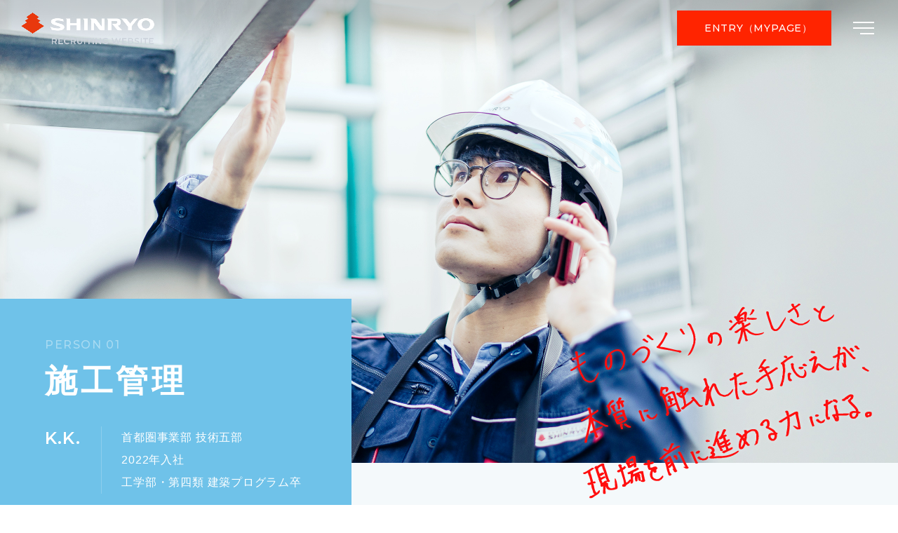

--- FILE ---
content_type: text/html; charset=utf-8
request_url: https://www.shinryo.com/saiyo/people/01.html
body_size: 29350
content:
<!doctype html>
<html>

<head prefix="og: http://ogp.me/ns# fb: http://ogp.me/ns/fb# website: http://ogp.me/ns/website#">
  <meta charset="UTF-8">
  <meta http-equiv="X-UA-Compatible" content="ie=edge">
  <meta name="viewport" content="width=device-width, initial-scale=1.0">
  <meta name="format-detection" content="telephone=no">
  <title>K.K.｜PEOPLE＆JOBS｜新菱冷熱工業株式会社  新卒採用情報</title>
  <meta name="description" content="新菱冷熱工業は、オフィスや商業施設、工場など様々な設備の総合設備エンジニアリングを手掛けるリーディングカンパニーです。施工管理、設計、営業など、新卒採用情報を掲載しています。">
  <meta name="keywords" content="新菱冷熱,新菱冷熱工業,新卒,採用,施工管理,設計,電気計装,営業,建設,ゼネコン,サブコン,空調工事,総合設備エンジニアリング,環境,脱炭素社会,レジリエンス,信頼,創造,技術">
  <link rel="icon" sizes="192x192" href="../assets/images/favicon.png">
  <link rel="apple-touch-icon" href="../assets/images/apple-touch-icon-precomposed.png">
  <link rel="apple-touch-icon-precomposed" sizes="128x128" href="../assets/images/apple-touch-icon-precomposed.png">
  <link rel="SHORTCUT ICON" href="../assets/images/favicon.ico">
  <link rel="icon" href="../assets/images/favicon.png">

    <meta property="og:url" content="#">
  <meta property="og:image" content="#/assets/images/ogp_hd.jpg">
  <meta property="og:title" content="新菱冷熱工業株式会社 新卒採用情報">
  <meta property="og:site_name" content="新菱冷熱工業株式会社 新卒採用情報">
  <meta property="og:type" content="website">
  <meta name="twitter:card" content="summary_large_image">


  <link rel="preconnect" href="https://fonts.googleapis.com">
<link rel="preconnect" href="https://fonts.gstatic.com" crossorigin>
<link href="https://fonts.googleapis.com/css2?family=Montserrat:wght@500;600;700&display=swap" rel="stylesheet">

  <link href="../assets/css/foundation.css" rel="stylesheet" type="text/css">
  <link href="../assets/css/layout.css" rel="stylesheet" type="text/css">
  <link href="../assets/css/object.css" rel="stylesheet" type="text/css">
  <link href="../assets/css/utility.css" rel="stylesheet" type="text/css">

  <link href="../assets/css/pages/people_00.css" rel="stylesheet" type="text/css">

<!-- Google Tag Manager -->
<script>(function(w,d,s,l,i){w[l]=w[l]||[];w[l].push({'gtm.start':
new Date().getTime(),event:'gtm.js'});var f=d.getElementsByTagName(s)[0],
j=d.createElement(s),dl=l!='dataLayer'?'&l='+l:'';j.async=true;j.src=
'https://www.googletagmanager.com/gtm.js?id='+i+dl;f.parentNode.insertBefore(j,f);
})(window,document,'script','dataLayer','GTM-P9MJ3CM');</script>
<!-- End Google Tag Manager -->
<!-- Global site tag (gtag.js) - Google Analytics -->
<script async src="https://www.googletagmanager.com/gtag/js?id=G-SSK84STEBX"></script>
<script>
  window.dataLayer = window.dataLayer || [];
  function gtag(){dataLayer.push(arguments);}
  gtag('js', new Date());

  gtag('config', 'G-SSK84STEBX');
</script>
</head>

<body>
<!-- Google Tag Manager (noscript) -->
<noscript><iframe src="https://www.googletagmanager.com/ns.html?id=GTM-P9MJ3CM"
height="0" width="0" style="display:none;visibility:hidden"></iframe></noscript>
<!-- End Google Tag Manager (noscript) -->

  <div class="l-header">
  <a href="/saiyo/">
    <img src="/saiyo/assets/images/logo_wh.png" alt="新菱冷熱工業株式会社" class="js-logo js-wh">
  </a>
</div>
<div class="l-header__sub"></div>

  <div class="o-kv">
    <div class="o-kv__content -people_00">
      <div class="o-kv__content__ph u-pc_1920" style="background: url(../assets/images/people/01_kv.jpg) no-repeat; background-size: cover;background-position: center center;"></div>
      <div class="o-kv__content__ph u-sp" style="background: url(../assets/images/people/01_kv_sp.jpg) no-repeat; background-size: cover;background-position: center center;"></div>
    </div>
    <div class="l-color_trigger"></div>
  </div>

  <div class="l-wrap">
    <div class="p0-heading">
      <h1 class="p0-heading__h1">
        <p class="p0-heading__h1__01">PERSON 01</p>
        <p class="p0-heading__h1__02">施工管理</p>
        <div class="p0-heading__h1__03">
          <p class="p0-heading__h1__03__01">K.K.</p>
          <p class="p0-heading__h1__03__02">
            首都圏事業部 技術五部<br>
            2022年入社<br>
            工学部・第四類 建築プログラム卒
          </p>
        </div>
      </h1>
    </div>
  </div>
  <div class="p0-message -message_01"><img src="../assets/images/people/01_message.svg" alt=""></div>
  <div class="p0-lead">
    <div class="p0-lead__content">
      <p class="p0-lead__content__txt_01">PROFILE</p>
      <p class="p0-lead__content__txt_02">
        大学で空調設備系の研究を専攻。就活では、空調設備そのものに触れ、ものづくりを実感できる施工管理として働きたいと考えた。新菱冷熱は、業界をリードしている会社であり、技術力、ノウハウが多く蓄積されている点に魅力を感じた。高度なレベルで、空調設備により近いところで働くことができると思い入社を決めた。
      </p>
    </div>
  </div>

    <div class="p0-bg">
      <div class="p0-content -bg_wh">
        <div class="p0-content__txt">
          <p class="p0-content__txt__sub">現在の仕事について</p>
          <h2 class="p0-content__txt__heading">
            <span class="u-txt_bg_blue">
              超高層ビルの屋上へ、<br>
              熱源機器の施工。
            </span>
          </h2>
          <p class="p0-content__txt__sentence">
            現在は大規模庁舎の改修現場で勤務しており、超高層ビルの屋上に｢空冷チリングユニット｣という建物内の空調用冷水を作る熱源機器を施工する工事を行っています。この施工においては、まずは機器を屋上に搬入しなければなりませんが、超高層ビルの屋上であるため、クレーンでの搬入ができません。なので、エレベーターで搬入可能な寸法まで分割し、屋上に搬入して組立てるという、特殊なプロセスで行います。<br>
            その工事の中で私は主に、適切に施工されているかの品質確認、安全に施工がなされているのかを確認する安全管理、事前に決めた組立工程に遅れがないように管理する工程管理をメインで行っています。機器の分割搬入を行っているため、現場での組立が適切に行われていなければ、仕様書通りの品質を担保できない懸念があります。そのため組立時の品質に係わるポイントを事前に把握しそれを管理しなければなりませんでした。普段は管理しない機器の中身のことになるので、理解が大変でしたが、こんなに機器の細部に触れる機会もあまりないかと思うのでとてもいい経験だったと思っています。<br>
            今回は決められた計画を遂行するだけでしたが、今後はその計画を立案できるような人材になっていければと思っています。
          </p>
        </div>
        <div class="p0-content__ph">
          <img src="../assets/images/people/01_ph_01.jpg" alt="「K.K.」の写真">
        </div>
      </div>
      <div class="p0-content -mt_120 -reverse -bg_sp_img">
        <div class="p0-content__txt">
          <p class="p0-content__txt__sub">印象に残っている仕事</p>
          <h2 class="p0-content__txt__heading">
            <span class="u-txt_bg_blue">
              ｢何でもやってみる」の精神が、<br>
              達成感ややりがいを生んだ。
            </span>
          </h2>
          <p class="p0-content__txt__sentence">
            まだ入社して３年と日が浅く、やったことのないことがたくさんあります。それらを一つひとつできるようにしていくため、｢何でもやってみる精神｣をモットーとしています。何でもやってみるなかでは、失敗や成功もあり、そこから得られる経験は、聞くだけの勉強に比べて段違いに多く、実際にやってみることの大切さを実感しています。<br>
            その大切さを実感した印象に残る仕事として、初めて自分で寸法を計測し、配管の支持架台を製作したことがあります。実際に寸法を計測し、製作図の作成を行い、製作を手配するなかでは、例えば、製作図の書き方に分かりにくい部分があり、意図したものが製作できなかった失敗から、より伝わる製作図の書き方への気づきがありました。ほかにも実際にやっていく中では、このような気づきが多くあり、気をつけるべきポイントを身にしみて理解することができました。<br>
            そんな苦労の末、配管の支持架台が現地に運び込まれたときはとてもうれしく、ものづくりの楽しさに触れたような気がしました。決して、大きな成果を上げたわけではありませんが、自分にとっては確かな達成感とやりがいを感じた瞬間でした。<br>
            やったことがないことに挑戦することは怖いと感じることもありますが、今後も失敗を恐れず、なんにでも貪欲に取り組んでいき、やりがいと達成感を積み上げていければと思います。
            </p>
        </div>
        <div class="p0-content__ph">
          <img src="../assets/images/people/01_ph_02.jpg" alt="「K.K.」の写真">
        </div>
      </div>
    </div>
    <div class="p0-content -mt_120">
      <div class="p0-content__txt">
        <p class="p0-content__txt__sub">新菱冷熱で働く意義</p>
        <h2 class="p0-content__txt__heading">
          <span class="u-txt_bg_blue">
            多様な能力、技術を武器に、<br>
            自分なりのやり方で具現化する。
          </span>
        </h2>
        <p class="p0-content__txt__sentence">
          新入社員研修の期間中に、施工管理の仕事の価値に関する講義を受けました。それは｢施工管理は設計図を具現化する仕事であり、配管一つとっても、使用する継手、配管材、弁類や配管ルートなどを、どういうスケジュールで完成させるか、実際に施工するために検討すること、行わなければならないことは多岐にわたる。これらの検討事項を一つひとつこなしていくためには様々な知見、技術が必要となり、それらを活かし、自分なりのやり方で具現化していけるのがこの仕事のやりがいであり、それを行うことが施工管理の価値である｣という話でした。その時、これほどまでに多様な能力、技術を求められる、やりがいのある職種につけたことをうれしく思うとともに、そんな気持ちで仕事をしている人たちがいる新菱冷熱に入社できて良かったと感じました。
        </p>
      </div>
      <div class="p0-content__ph">
        <img src="../assets/images/people/01_ph_03.jpg" alt="「K.K.」の写真">
      </div>
    </div>

    <div class="p0-schedule">
      <div class="p0-schedule__content">
        <h2 class="p0-heading_h2">
          <span class="p0-heading_h2__ttl">ONEDAY <br class="u-sp__inline">SCHEDULE</span>
          <span class="p0-heading_h2__sub">ある一日の流れ (例)</span>
        </h2>
        <div class="p0-schedule__content__timeline -start">
          <p class="p0-schedule__content__timeline__time"><span>8:00</span></p>
          <div class="p0-schedule__content__timeline__txt">
            <p class="p0-schedule__content__timeline__txt__01">出社</p>
            <p class="p0-schedule__content__timeline__txt__02">
              メールの確認、安全書類の確認
            </p>
          </div>
        </div>
        <div class="p0-schedule__content__timeline">
          <p class="p0-schedule__content__timeline__time"><span>8:30</span></p>
          <div class="p0-schedule__content__timeline__txt">
            <p class="p0-schedule__content__timeline__txt__01">朝礼</p>
            <p class="p0-schedule__content__timeline__txt__02">
              当日の作業内容、安全注意事項の確認
            </p>
          </div>
        </div>
        <div class="p0-schedule__content__timeline">
          <p class="p0-schedule__content__timeline__time"><span>9:00</span></p>
          <div class="p0-schedule__content__timeline__txt">
            <p class="p0-schedule__content__timeline__txt__01">現場巡回</p>
            <p class="p0-schedule__content__timeline__txt__02">
              作業開始にあたり段取りの状況を把握、当日の作業が問題なく行えることを確認
            </p>
          </div>
        </div>
        <div class="p0-schedule__content__timeline">
          <p class="p0-schedule__content__timeline__time"><span>10:00</span></p>
          <div class="p0-schedule__content__timeline__txt">
            <p class="p0-schedule__content__timeline__txt__01">デスクワーク</p>
            <p class="p0-schedule__content__timeline__txt__02">
              安全書類のとりまとめや工事写真を整理
            </p>
          </div>
        </div>
        <div class="p0-schedule__content__timeline">
          <p class="p0-schedule__content__timeline__time"><span>12:00</span></p>
          <div class="p0-schedule__content__timeline__txt">
            <p class="p0-schedule__content__timeline__txt__01">昼休み</p>
          </div>
        </div>
        <div class="p0-schedule__content__timeline">
          <p class="p0-schedule__content__timeline__time"><span>13:00</span></p>
          <div class="p0-schedule__content__timeline__txt">
            <p class="p0-schedule__content__timeline__txt__01">現場巡回</p>
            <p class="p0-schedule__content__timeline__txt__02">
              作業の進捗状況確認、工事写真を撮影し基準通りの施工がなされているかを確認
            </p>
          </div>
        </div>
        <div class="p0-schedule__content__timeline">
          <p class="p0-schedule__content__timeline__time"><span>14:00</span></p>
          <div class="p0-schedule__content__timeline__txt">
            <p class="p0-schedule__content__timeline__txt__01">デスクワーク</p>
            <p class="p0-schedule__content__timeline__txt__02">
              資機材の発注準備などを進める
            </p>
          </div>
        </div>
        <div class="p0-schedule__content__timeline">
          <p class="p0-schedule__content__timeline__time"><span>16:00</span></p>
          <div class="p0-schedule__content__timeline__txt">
            <p class="p0-schedule__content__timeline__txt__01">現場巡回</p>
            <p class="p0-schedule__content__timeline__txt__02">
              作業の進捗状況確認、作業終了した箇所に不具合がないかを確認
            </p>
          </div>
        </div>
        <div class="p0-schedule__content__timeline">
          <p class="p0-schedule__content__timeline__time"><span>18:00</span></p>
          <div class="p0-schedule__content__timeline__txt">
            <p class="p0-schedule__content__timeline__txt__01">ミーティング</p>
            <p class="p0-schedule__content__timeline__txt__02">
              明日の作業内容の確認等を行う
            </p>
          </div>
        </div>
        <div class="p0-schedule__content__timeline -last">
          <p class="p0-schedule__content__timeline__time"><span>18:30</span></p>
          <div class="p0-schedule__content__timeline__txt">
            <p class="p0-schedule__content__timeline__txt__01">退社</p>
          </div>
        </div>
      </div>
    </div>

    <div class="p0-offtime">
      <h2 class="p0-heading_h2">
        <span class="p0-heading_h2__ttl">OFF TIME</span>
        <span class="p0-heading_h2__sub">プライベートの過ごし方</span>
      </h2>
      <div class="p0-offtime__content">
        <div class="p0-offtime__content__txt">
          <p class="p0-offtime__content__txt__01">自然に触れてリフレッシュ。</p>
          <p class="p0-offtime__content__txt__02">
            普段の日常は、自然が少ない街中で暮らしているため、休日は郊外に出て自然に触れてリフレッシュすることにハマっている。最近は東京から近い奥多摩へ出かけ、散策やサイクリングなどで自然を満喫した。
          </p>
        </div>
        <div class="p0-offtime__content__ph"><img src="../assets/images/people/01_offtime.jpg" alt="「オフタイム」の写真"></div>
      </div>
    </div>

  <div class="p0-foot_ph -pc_wide" style="background: url(../assets/images/people/01_foot_ph_wide.jpg);background-size: cover; background-position: center center;"></div>
  <div class="p0-foot_ph -pc" style="background: url(../assets/images/people/01_foot_ph.jpg);background-size: cover; background-position: center center;"></div>
  <div class="p0-foot_ph -sp" style="background: url(../assets/images/people/01_foot_ph_sp.jpg);background-size: cover; background-position: center center;"></div>

  <div class="p0-pagination">
    <ul class="p0-pagination__content">
      <li>
        <a href="/saiyo/people/10.html">
          <div class="u-ic_prev"></div>
          <div class="p0-pagination__content__txt">
            <p>PREV</p>
          </div>
        </a>
      </li>
      <li>
        <a href="/saiyo/people/index.html">
          <div class="u-ic_peoples_s"></div>
          <div class="p0-pagination__content__txt">
            <p>ALL<span class="u-pc_1920__inline"> PEOPLE</span></p>
          </div>
        </a>
      </li>
      <li>
        <a href="/saiyo/people/02.html">
          <div class="u-ic_next"></div>
          <div class="p0-pagination__content__txt">
            <p>NEXT</p>
          </div>
        </a>
      </li>
    </ul>
  </div>

  <div class="o-rc -no_txt">
    <div class="o-rc__content">
      <a href="/saiyo/jobs/index.html" class="u-bnr u-img_over">
        <img src="../assets/images/bnr_jobs.jpg" alt="「JOB CONTENTS　職種紹介」の写真" class="u-pc_1920">
        <img src="../assets/images/bnr_jobs_sp.jpg" alt="「JOB CONTENTS　職種紹介」の写真" class="u-sp">
        <div class="u-bnr__content">
          <p class="u-bnr__content__txt_01">JOB CONTENTS</p>
          <p class="u-bnr__content__txt_02">職種紹介</p>
        </div>
      </a>
    </div>
  </div>

  <div class="l-footnav">
  <p class="l-footnav__entry">ENTRY<span class="u-arrow -entry"><span></span></span></p>
  <div class="l-footnav__content">
    <dl>
      <dt><span>SPECIAL</span></dt>
      <dd><a href="/saiyo/special/index.html">DNA ～私たちが向き合うもの～</a></dd>
      <dd><a href="/saiyo/special/project1.html">PROJECT STORY 01<br>イノベーションハブ本館建築プロジェクト</a></dd>
      <dd><a href="/saiyo/special/project2.html">PROJECT STORY 02<br>次世代電池向けドライルーム新設プロジェクト</a></dd>
    </dl>
    <dl>
      <dt><span>ABOUT US</span></dt>
      <dd><a href="/saiyo/about/index.html">私たちの事業活動</a></dd>
      <dd><a href="https://www.shinryo.com/works/index.html" class="u-ic_jump" target="_blank">プロジェクト実績</a></dd>
      <dd><a href="https://www.shinryo.com/1min/index.html" class="u-ic_jump" target="_blank">1分でわかる新菱冷熱</a></dd>
    </dl>
    <dl>
      <dt><span>PEOPLE & JOBS</span></dt>
      <dd><a href="/saiyo/people/index.html">社員一覧 ～信頼をつくる人たち～</a></dd>
      <dd><a href="/saiyo/jobs/index.html">職種紹介</a></dd>
    </dl>
    <dl>
      <dt><span>CAREER & ENVIRONMENT</span></dt>
      <dd><a href="/saiyo/hr/advance.html">キャリアアップ</a></dd>
      <dd><a href="/saiyo/hr/kofuryo.html">耕風寮について</a></dd>
      <!--dd><a href="/saiyo/hr/executives/index.html">寮役員が語る</a></dd>
      <dd><a href="/saiyo/hr/fresh/index.html">新入社員が語る</a></dd-->
    </dl>
    <dl>
      <dt><span>RECRUIT</span></dt>
      <dd><a href="/saiyo/recruit/index.html">募集要項・選考フロー</a></dd>
      <dd><a href="/saiyo/recruit/faq.html">よくある質問</a></dd>
    </dl>
    <!-- <dl>
      <dt>文系、建築･設備専攻以外の方へ</dt>
      <dd><a href=""><img src="/saiyo/assets/images/bnr_.jpg" alt="施工管理として描くキャリア"></a></dd>
    </dl> -->
    <dl>
      <div class="h-kv__banner --footer">
        <a href="/saiyo/construction-management/index.html">
          <span class="u-arrow_img"><span></span></span>
          <p>よくわかる</p>
          <div class="h-kv__banner__square-txt">
            <span>施</span><span>工</span><span>管</span><span>理</span>
          </div>
        </a>
      </div>
    </dl>
  </div>
</div>

<div class="u-btn-pagetop"></div>

<div class="l-footer">
  <a href="https://www.shinryo.com/" target="_blank" class="l-footer__logo"><img src="/saiyo/assets/images/logo_footer.png" alt="新菱冷熱工業株式会社"></a>
  <div class="l-footer__right">
    <ul>
      <li><a href="https://www.shinryo.com/sitepolicy.html" target="_blank">サイトポリシー</a></li>
      <li><a href="https://www.shinryo.com/privacy.html" target="_blank">個人情報保護方針</a></li>
      <li><a href="https://www.shinryo.com/communityguide.html" target="_blank">コミュニティガイドライン</a>
      </li>
    </ul>
    <p>Copyright © SHINRYO CORPORATION. All Rights Reserved.</p>
  </div>
</div>

  <div class="l-nav">
  <div class="l-nav__entry_box">
    <p class="l-nav__entry">ENTRY（MYPAGE）</p>
  </div>
  <div class="l-nav__btn_box">
    <p class="l-nav__btn -white"><span></span><span></span><span></span></p>
    <p class="l-nav__btn_close"><span></span><span></span></p>
    <p class="l-nav__entry_close"><span></span><span></span></p>
  </div>
</div>

  <script>
  (function (w, d, j) {
    var t = 'microAdUniverseTracker';
    w[t] = w[t] || {};
    w[t].track = w[t].track || function () {
      (w[t].queue = w[t].queue || []).push(arguments)
    };
    var s = d.createElement('script');
    s.async = true;
    s.src = j;
    var fs = d.getElementsByTagName('script')[0];
    fs.parentNode.insertBefore(s, fs)
  })
  (window, document, 'https://cdn.microad.jp/js/track.js');
  microAdUniverseTracker.track({
    "service_id": 5218,
    "property_id": [
      3352
    ]
  });
</script>

<div class="l-menu__logo">
  <a href="/saiyo/" class="l-menu__logo__inner">
    <img src="/saiyo/assets/images/logo_gr.png" alt="新菱冷熱工業">
  </a>
</div>

<div class="l-menu">
  <div class="l-menu__content">
    <dl>
      <dt class="js-open_sp -start"><span>SPECIAL</span></dt>
      <div class="l-menu__content__inner">
        <dd><a href="/saiyo/special/index.html">DNA ～私たちが向き合うもの～</a></dd>
        <dd><a href="/saiyo/special/project1.html">PROJECT STORY 01<br>イノベーションハブ本館建築プロジェクト</a></dd>
        <dd><a href="/saiyo/special/project2.html">PROJECT STORY 02<br>次世代電池向けドライルーム新設プロジェクト</a></dd>
      </div>
    </dl>
    <dl>
      <dt class="js-open_sp"><span>ABOUT US</span></dt>
      <div class="l-menu__content__inner">
        <dd><a href="/saiyo/about/index.html">私たちの事業活動</a></dd>
        <dd><a href="https://www.shinryo.com/works/index.html" target="_blank" class="u-ic_jump">プロジェクト実績</a></dd>
        <dd><a href="https://www.shinryo.com/1min/index.html" target="_blank" class="u-ic_jump">1分でわかる新菱冷熱</a></dd>
      </div>
    </dl>
    <dl>
      <dt class="js-open_sp"><span>PEOPLE & JOBS</span></dt>
      <div class="l-menu__content__inner">
        <dd><a href="/saiyo/people/index.html">社員一覧 ～信頼をつくる人たち～</a></dd>
        <dd><a href="/saiyo/jobs/index.html">職種紹介</a></dd>
      </div>
    </dl>
    <dl>
      <dt class="js-open_sp"><span>CAREER & ENVIRONMENT</span></dt>
      <div class="l-menu__content__inner -pc_rows">
        <div>
          <dd><a href="/saiyo/hr/advance.html">キャリアアップ</a></dd>
          <dd><a href="/saiyo/hr/kofuryo.html">耕風寮について</a></dd>
        </div>
        <!--div>
          <dd><a href="/saiyo/hr/executives/index.html">寮役員が語る</a></dd>
          <dd><a href="/saiyo/hr/fresh/index.html">新入社員が語る</a></dd>
        </div-->
      </div>
    </dl>
    <dl>
      <dt class="js-open_sp"><span>RECRUIT</span></dt>
      <div class="l-menu__content__inner">
        <dd><a href="/saiyo/recruit/index.html">募集要項・選考フロー</a></dd>
        <dd><a href="/saiyo/recruit/faq.html">よくある質問</a></dd>
      </div>
    </dl>
    <!-- <dl>
      <dt class="js-open_sp">文系、建築･設備専攻以外の方へ</dt>
      <div class="l-menu__content__inner">
        <dd><a href=""><img src="/saiyo/assets/images/bnr_.jpg" alt="施工管理として描くキャリア"></a></dd>
      </div>
    </dl> -->
    <dl>
      <div class="h-kv__banner --menu">
        <a href="/saiyo/construction-management/index.html">
          <span class="u-arrow_img"><span></span></span>
          <p>よくわかる</p>
          <div class="h-kv__banner__square-txt">
            <span>施</span><span>工</span><span>管</span><span>理</span>
          </div>
        </a>
      </div>
    </dl>
  </div>
</div>

<div class="l-entry">
  <div class="l-entry__content">
    <div class="l-entry__content__inner -y2023">
      <p class="l-entry__content__inner__ttl"><span>2026年卒</span> 学生</p>
      <p class="l-entry__content__inner__txt">オリジナルIDでの<br>エントリー、ログインはこちら</p>
      <p class="l-entry__content__inner__login">
        <a href="https://mypage.3010.i-webs.jp/shinryo2026/" target="_blank">ENTRY / LOGIN</a>
      </p>
      <p class="l-entry__content__inner__txt">リクナビ、マイナビからもエントリーできます。</p>
      <div class="l-entry__content__inner__btn">
        <p class="l-entry__content__inner__btn__rikunavi">
          <a href="https://job.rikunabi.com/2026/company/r701400010/" target="_blank">
            <img src="/saiyo/assets/images/logo_2026.png" alt="リクナビ" class="u-pc__inline">
            <img src="/saiyo/assets/images/rikunavi_2026_sp.png" alt="リクナビ" class="u-sp__inline"></a>
        </p>
        <p class="l-entry__content__inner__btn__mynavi">
          <a href="https://job.mynavi.jp/26/pc/search/corp956/outline.html" target="_blank">
            <img src="/saiyo/assets/images/logo_2026.svg" alt="マイナビ" class="u-pc__inline">
            <img src="/saiyo/assets/images/mynavi_2026_sp.png" alt="マイナビ" class="u-sp__inline"></a>
        </p>
      </div>
    </div>
    <div class="l-entry__content__inner -y2024">
      <p class="l-entry__content__inner__ttl"><span>2027年卒</span> 学生</p>
      <p class="l-entry__content__inner__txt">オリジナルIDでの<br>エントリー、ログインはこちら</p>
      <p class="l-entry__content__inner__login">
        <a href="https://mypage.3010.i-webs.jp/shinryo2027/" target="_blank">ENTRY/LOGIN</a>
      </p>
      <p class="l-entry__content__inner__txt">マイナビからもエントリーできます。</p>
      <div class="bl_recruit2027Banner">
          <a href="https://job.mynavi.jp/27/pc/search/corp956/outline.html" target="_blank">
            <img src="/saiyo/assets/images/mynavi_2027.svg" alt="">
          </a>
        </p>
      </div>
    </div>
  </div>
</div>

<div class="l-menu__footer">
  <div class="l-menu__footer__inner">
    <ul>
      <li><a href="https://www.shinryo.com/sitepolicy.html" target="_blank" class="u-ic_jump">サイトポリシー</a></li>
      <li><a href="https://www.shinryo.com/privacy.html" target="_blank" class="u-ic_jump">個人情報保護方針</a></li>
      <li><a href="https://www.shinryo.com/communityguide.html" target="_blank" class="u-ic_jump">コミュニティガイドライン</a>
      </li>
    </ul>
    <p>Copyright © SHINRYO CORPORATION. All Rights Reserved.</p>
  </div>
</div>

<div class="l-movie">
  <div class="l-movie_pjt1">
    <video id="video_pjt1" controls>
      <source src="../assets/movie/movie_pjt1.mp4" type="video/mp4">
    </video>
    <p class="l-movie__close"></p>
  </div>
</div>

  <script src="../assets/js/jquery-3.6.0.min.js"></script>
  <script src="../assets/js/common.js"></script>
</body>

</html>

--- FILE ---
content_type: text/css
request_url: https://www.shinryo.com/saiyo/assets/css/foundation.css
body_size: 1464
content:
@charset "utf-8";

* {
  box-sizing: border-box;
  -webkit-box-sizing: border-box;
  -moz-box-sizing: border-box;
}

html, body, h1, h2, h3, h4, h5, ul, ol, dl, li, dt, dd, p, div, span, img, a, table, tr, th, td {
  margin: 0;
  padding: 0;
  border: 0;
  font-size: 100%;
  line-height: 1;
}

body {
  font-family: "游ゴシック体", YuGothic, "游ゴシック Medium", "Yu Gothic Medium", "游ゴシック", "Yu Gothic", sans-serif;
  font-size: 15.4px;
  letter-spacing: 0.05em;
  background: #fff;
  color: #2c3437;
  font-feature-settings: "palt";
}
/********* for IE *********/
@media screen and (min-width: 0\0) and (min-resolution: +72dpi) {
  .selector {
      property: value;
  }
  body {
    font-family: "メイリオ", Meiryo, "Hiragino Kaku Gothic Pro", "ヒラギノ角ゴ Pro W3", "ＭＳ Ｐゴシック";
  }
}
/********* sp *********/
@media only screen and (max-width:750px) {
  body {
    font-size: 3.2vw;
  }
}

/*
高さ指定
*/
html,
body {
  height: 100%;
}

/********* sp *********/
@media only screen and (max-width:750px) {
  html,
  body {
    height: 100vh;
  }
}

ul li {
  list-style-type: none;
}

img {
  width: 100%;
  vertical-align: top;
  -webkit-backface-visibility: hidden;
}

table {
  collapse: separate;
  border-spacing: 0;
}

a {
  text-decoration: none;
  color: #2c3437;
}

a:hover {
  text-decoration: none;
}

a:hover img {
  text-decoration: none;
}

sup {
  font-size: 10px;
}
/********* sp *********/
@media only screen and (max-width:750px) {
  sup {
    font-size: 2.6vw;
  }
}

--- FILE ---
content_type: text/css
request_url: https://www.shinryo.com/saiyo/assets/css/layout.css
body_size: 27324
content:
@charset "utf-8";


/*--------------------------------------------
ヘッダー
--------------------------------------------*/
.l-header {
  position: absolute;
  top: 18px;
  left: 2.342%;
  width: 190px;
  z-index: 20;
}
/********* sp *********/
@media only screen and (max-width:750px) {
  .l-header {
    top: 3.73vw;
    left: 4vw;
    width: 25.33vw;
  }
}

.l-header a {
  display: block;
}

.l-header__sub {
  position: absolute;
  top: 0;
  left: 0;
  background: url(../images/header-sub_bg.png) no-repeat center center;
  background-size: cover;
  width: 100%;
  height: 103px;
}


/*--------------------------------------------
ナビ
--------------------------------------------*/
.l-nav {
  position: fixed;
  top: 15px;
  right: 2.635%;
  display: flex;
  align-items: center;
  z-index: 170;
}
/********* sp *********/
@media only screen and (max-width:750px) {
  .l-nav {
    top: 2.67vw;
    right: 5.333vw;
  }
}

.l-nav__entry_box {
  height: 50px;
}
/********* sp *********/
@media only screen and (max-width:750px) {
  .l-nav__entry_box {
    height: 100%;
  }
}

/*
ENTRYボタン
*/
.l-nav__entry {
  width: 220px;
  height: 50px;
  background-color: #ff2400;
  display: flex;
  align-items: center;
  justify-content: center;
  font-family: 'Montserrat', sans-serif;
  font-size: 14px;
  font-weight: 500;
  color: #fff;
  transition: 0.2s ease-in-out;
  padding-left: 0.8em;
  cursor: pointer;
}
/********* sp *********/
@media only screen and (max-width:750px) {
  .l-nav__entry {
    width: 36vw;
    height: 8vw;
    font-size: 2.933vw;
  }
}

/* hover */
.l-nav__entry a:hover {
  background-color: #ff3131;
  transition: 0.2s ease-in-out;
}

/*
ハンバーガーボタンbox
*/
.l-nav__btn_box {
  width: 30px;
  height: 30px;
  margin-left: 31px;
  position: relative;
}
/********* sp *********/
@media only screen and (max-width:750px) {
  .l-nav__btn_box {
    width: 5.333vw;
    height: 5.333vw;
    margin-left: 4vw;
  }
}

/*
ハンバーガーボタン
*/
.l-nav__btn {
  width: 30px;
  height: 18px;
  cursor: pointer;
  display: flex;
  flex-flow: column;
  justify-content: space-between;
  position: absolute;
  top: 0;
  left: 0;
  right: 0;
  bottom: 0;
  margin: auto;
}
/********* sp *********/
@media only screen and (max-width:750px) {
  .l-nav__btn {
    width: 5.333vw;
    height: 3.333vw;
  }
}

.l-nav__btn span {
  display: block;
  width: 100%;
  height: 2px;
  background: #2c3437;
}
/********* sp *********/
@media only screen and (max-width:750px) {
  .l-nav__btn span {
    height: 0.4vw;
  }
}

.l-nav__btn.-white span {
  background: #fff;
}

.l-nav__btn span.-black {
  background: #000;
}

.l-nav__btn span:nth-child(3) {
  width: 66.666%;
  margin-left: auto;
  transition: 0.2s ease-in-out;
}

/* hover */
/********* pc *********/
@media only screen and (min-width: 751px) {
.l-nav__btn:hover span:nth-child(3) {
    width: 100%;
    transition: 0.2s ease-in-out;
  }
}

/* close */
.l-nav__btn_close,
.l-nav__entry_close {
  display: none;
  width: 30px;
  height: 30px;
  cursor: pointer;
  flex-flow: column;
  justify-content: space-between;
  position: absolute;
  top: 0;
  left: 0;
  right: 0;
  bottom: 0;
  margin: auto;
}
/********* sp *********/
@media only screen and (max-width:750px) {
  .l-nav__btn_close,
  .l-nav__entry_close {
    width: 5.333vw;
    height: 3.333vw;
  }
}

.l-nav__btn_close span,
.l-nav__entry_close span {
  display: block;
  width: 100%;
  height: 2px;
  background: #000;
}
.l-nav__btn_close span:nth-child(1),
.l-nav__entry_close span:nth-child(1) {
  width: 100%;
  transform: rotate(-45deg);
  position: absolute;
  top: 0;
  left: 0;
  right: 0;
  bottom: 0;
  margin: auto;
}

.l-nav__btn_close span:nth-child(2),
.l-nav__entry_close span:nth-child(2) {
  width: 100%;
  transform: rotate(45deg);
  position: absolute;
  top: 0;
  left: 0;
  right: 0;
  bottom: 0;
  margin: auto;
}


/*--------------------------------------------
menu
--------------------------------------------*/
.l-menu {
  display: none;
  align-items: flex-start;
  background: #fff;
  position: fixed;
  top: 0;
  left: 0;
  width: 100%;
  height: 100%;
  z-index: 50;
  overflow: auto;
  padding: 90px 0 70px 0;
}
/********* sp *********/
@media only screen and (max-width:750px) {
  .l-menu {
    padding: 18.666vw 0 29.333vw 0;
  }
}

/*
content
*/
.l-menu__content {
  margin: 0 auto;
  max-width: 1200px;
  width: 82%;
  display: flex;
  flex-wrap: wrap;
}
/********* sp *********/
@media only screen and (max-width:750px) {
  .l-menu__content {
    width: 84%;
    display: block;
  }
}

.l-menu__content dl {
  margin-top: 80px;
  width: 25%;
  margin-left: 5%;
}
/********* sp *********/
@media only screen and (max-width:750px) {
  .l-menu__content dl {
    margin-top: 0;
    width: 100%;
    margin-left: 0;
  }
}

.l-menu__content dl:nth-child(1),
.l-menu__content dl:nth-child(4) {
  width: 40%;
  margin-left: 0;
}
/********* sp *********/
@media only screen and (max-width:750px) {
  .l-menu__content dl:nth-child(1),
  .l-menu__content dl:nth-child(4) {
    width: 100%;
  }
}

.l-menu__content dl dt {
  margin-bottom: 20px;
}
/********* sp *********/
@media only screen and (max-width:750px) {
  .l-menu__content dl dt {
    border-top: solid 1px #e9eaeb;
    margin-bottom: 0;
  }

  .l-menu__content dl dt.-start {
    border-top: none;
  }
}

.l-menu__content dl dt span {
  display: block;
  font-family: 'Montserrat', sans-serif;
  font-size: 28px;
  font-weight: 600;
}
/********* sp *********/
@media only screen and (max-width:750px) {
  .l-menu__content dl dt span {
    font-size: 5.2vw;
    padding: 8vw 0;
    cursor: pointer;
    position: relative;
  }

  .l-menu__content dl dt span::before {
    content: "";
    width: 4.4vw;
    height: 0.4vw;
    background: #000;
    position: absolute;
    right: 0;
    top: 0;
    bottom: 0;
    margin: auto;
  }

  .l-menu__content dl dt span::after {
    content: "";
    width: 0.4vw;
    height: 4.4vw;
    background: #000;
    position: absolute;
    right: 2vw;
    top: 0;
    bottom: 0;
    margin: auto;
  }

.l-menu__content dl dt.-on span::after {
    content: "";
    display: none;
  }
}

/********* pc～ *********/
@media only screen and (min-width:751px) {
  .l-menu__content__inner {
    display: block !important;
  }

  .l-menu__content__inner.-pc_rows {
    display: flex !important;
  }

  .l-menu__content__inner.-pc_rows div:nth-of-type(2) {
    margin-left: 60px;
  }
}
/********* sp *********/
@media only screen and (max-width:750px) {
  .l-menu__content__inner {
    display: none;
    padding-bottom: 10vw;
    margin-top: -5vw;
  }
}

.l-menu__content dl dd {
  padding-top: 1em;
  line-height: 1.5em;
}
/********* sp *********/
@media only screen and (max-width:750px) {
  .l-menu__content dl dd {
    padding-top: 1.4em;
  }
}

/* hover */
/********* pc *********/
@media only screen and (min-width: 751px) {
.l-menu__content dl dd a:hover {
    border-bottom: 1px solid #ff0e0e;
    color: #ff0e0e;
  }
}


/*--------------------------------------------
color trigger
--------------------------------------------*/
.l-color_trigger {
  visibility: hidden;
  position: absolute;
  bottom: 80px;
  z-index: -1;
  width: 0;
  height: 0;
}
/********* sp *********/
@media only screen and (max-width:750px) {
  .l-color_trigger {
    bottom: 10vw;
  }
}


/*--------------------------------------------
ENTRY
--------------------------------------------*/
.l-entry {
  display: none;
  background: #fff;
  position: fixed;
  top: 0;
  left: 0;
  width: 100%;
  height: 100%;
  overflow: auto;
  padding-bottom: 70px;
  z-index: 150;
}
/********* sp *********/
@media only screen and (max-width:750px) {
  .l-entry {
    padding: 18.666vw 0 29.333vw 0;
  }
}

/*
content
*/
.l-entry__content {
  display: flex;
  height: 100%;
}
/********* sp *********/
@media only screen and (max-width:750px) {
  .l-entry__content {
    display: block;
    height: auto;
  }
}

.l-entry__content__inner {
  width: 50%;
  height: 100%;
  padding-top: 21vh;
  text-align: center;
}
/********* sp *********/
@media only screen and (max-width:750px) {
  .l-entry__content__inner {
    width: 100%;
    padding: 8vw 0;
  }
}

.-y2023 {
  background: url(../images/entry_bg_2023.png);
  background-size: cover;
}

.-y2024 {
  background: url(../images/entry_bg_2024.png);
  background-size: cover;
}

.l-entry__content__inner__ttl {
  display: inline-block;
  margin: 0 auto;
  background: #fff;
  padding: 0.23em 0.2em 0.18em 0.2em;
  font-size: 32px;
  font-weight: bold;
  margin-bottom: 35px;
}
/********* sp *********/
@media only screen and (max-width: 750px) {
  .l-entry__content__inner__ttl {
    font-size: 5.888vw;
    margin-bottom: 5.333vw;
  }
}

.-y2023 .l-entry__content__inner__ttl span {
  color: #6fc2e9;
}

.-y2024 .l-entry__content__inner__ttl span {
  color: #e96f6f;
}

.l-entry__content__inner__txt {
  font-size: 16px;
  line-height: 1.5em;
  font-weight: bold;
}
/********* sp *********/
@media only screen and (max-width: 750px) {
  .l-entry__content__inner__txt {
    font-size: 4vw;
  }
}

.l-entry__content__inner__login {
  display: inline-block;
  max-width: 420px;
  width: 80%;
  margin: 20px 0 35px 0;
}
/********* sp *********/
@media only screen and (max-width: 750px) {
  .l-entry__content__inner__login {
    max-width: none;
    width: 80%;
    margin: 5.333vw 0 6.666vw 0;
  }
}

.l-entry__content__inner__login a {
  display: block;
  font-family: 'Montserrat', sans-serif;
  font-size: 24px;
  font-weight: 500;
  color: #fff;
  padding: 1.35em;
  text-align: left;
  position: relative;
}
/********* sp *********/
@media only screen and (max-width: 750px) {
  .l-entry__content__inner__login a {
    font-size: 6.4vw;
  }
}

.l-entry__content__inner__login a::after {
  content: "";
  background: url(../images/arrow_wh.svg);
  background-repeat: no-repeat;
  background-size: 33px;
  background-position: right;
  width: 26px;
  height: 11px;
  position: absolute;
  right: 30px;
  top: 0;
  bottom: 0;
  margin: auto;
  z-index: 1;
  transition-duration: 0.2s;
}
/********* sp *********/
@media only screen and (max-width: 750px) {
  .l-entry__content__inner__login a::after {
    content: "";
    background: url(../images/arrow_wh.svg);
    background-repeat: no-repeat;
    background-size: 6.5vw;
    background-position: right;
    width: 5.866vw;
    height: 2.266vw;
    position: absolute;
    right: 5.333vw;
    top: 0;
    bottom: 0;
  }
}

/* hover */
/********* pc *********/
@media only screen and (min-width: 751px) {
  .l-entry__content__inner__login a:hover:after {
    right: 23px;
    transition-duration: 0.2s;
  }
}

.-y2023 .l-entry__content__inner__login {
  background: #6fc2e9;
}

.-y2024 .l-entry__content__inner__login {
  background: #e96f6f;
}

.l-entry__content__inner__btn {
  max-width: 420px;
  width: 80%;
  margin: 0 auto;
}

.bl_recruit2027Banner{
  max-width: 420px;
  width: 80%;
  margin-inline:  auto;
  margin-top:18px;
}

.bl_recruit2027Banner a{
  display: block;
  padding-block: 22px;
  padding-inline: 10px;
  background-color: #fff;
  border: 1px solid #0068b7;
}

.bl_recruit2027Banner img{
  display: block;
  margin-inline:auto; 
  width: 80%;
  height: 100%;
  aspect-ratio: 255/39;
  max-width: 255px;
  object-fit: contain;
}

/********* sp *********/
@media only screen and (max-width: 750px) {
  .l-entry__content__inner__btn {
    display: flex;
    align-items: center;
    justify-content: space-between;
    max-width: none;
    width: 84vw;
    margin: 5.3vw auto 0 auto;
  }

  .bl_recruit2027Banner{
    max-width: 80%;
  }
}

.l-entry__content__inner__btn__rikunavi,
.l-entry__content__inner__btn__mynavi {
  display: inline-block;
  background: #fff;
  border: solid 1px #0068b7;
  width: 100%;
}
/********* sp *********/
@media only screen and (max-width: 750px) {
  .l-entry__content__inner__btn__rikunavi,
  .l-entry__content__inner__btn__mynavi {
    max-width: none;
    width: 40.666vw;
  }
}

.l-entry__content__inner__btn__rikunavi {
  margin-top: 18px;
}
/********* sp *********/
@media only screen and (max-width: 750px) {
  .l-entry__content__inner__btn__rikunavi {
    margin-top: 0;
  }
}

.l-entry__content__inner__btn__mynavi {
  margin-top: 10px;
}
/********* sp *********/
@media only screen and (max-width: 750px) {
  .l-entry__content__inner__btn__mynavi {
    margin-top: 0;
  }
}

.l-entry__content__inner__btn__rikunavi a,
.l-entry__content__inner__btn__mynavi a {
  display: block;
  text-align: center;
  padding: 22px 0;
}
/********* sp *********/
@media only screen and (max-width: 750px) {
  .l-entry__content__inner__btn__rikunavi a,
  .l-entry__content__inner__btn__mynavi a {
    padding: 3.466vw 0;
  }
}

.l-entry__content__inner__btn__rikunavi img,
.l-entry__content__inner__btn__mynavi img {
  max-width: 255px;
}
/********* sp *********/
@media only screen and (max-width: 750px) {
  .l-entry__content__inner__btn__rikunavi img,
  .l-entry__content__inner__btn__mynavi img {
    max-width: 18vw;
  }
}


/*--------------------------------------------
menu logo
--------------------------------------------*/
.l-menu__logo {
  display: none;
  position: fixed;
  top: 0;
  left: 0;
  z-index: 160;
  width: 100%;
}
/********* sp *********/
@media only screen and (max-width:750px) {
  .l-menu__logo {
    background: #fff;
    height: 18.666vw;
  }
}

.l-menu__logo__inner {
  position: absolute;
  top: 18px;
  left: 2.342%;
  width: 190px;
}
/********* sp *********/
@media only screen and (max-width:750px) {
  .l-menu__logo__inner {
    top: 3.73vw;
    left: 4vw;
    width: 25.33vw;
  }
}

.l-menu__logo__inner a {
  display: block;
}


/*--------------------------------------------
menu footer
--------------------------------------------*/
.l-menu__footer {
  display: none;
  position: fixed;
  left: 0;
  bottom: 0;
  background: #f4f9fb;
  width: 100%;
  height: 70px;
  z-index: 200;
}
/********* sp *********/
@media only screen and (max-width:750px) {
  .l-menu__footer {
    height: 29.333vw;
  }
}

.l-menu__footer__inner {
  width: 100%;
  height: 100%;
  display: flex;
  align-items: center;
  justify-content: space-between;
}
/********* sp *********/
@media only screen and (max-width:750px) {
  .l-menu__footer__inner {
    display: block;
    padding: 9vw 0;
  }
}

.l-menu__footer__inner ul {
  display: flex;
  margin-left: 4.392%;
}
/********* sp *********/
@media only screen and (max-width:750px) {
  .l-menu__footer__inner ul {
    display: block;
    margin-left: 0;
    text-align: center;
  }
}

.l-menu__footer__inner ul li {
  margin-right: 25px;
}
/********* sp *********/
@media only screen and (max-width:750px) {
  .l-menu__footer__inner ul li {
    display: inline-block;
    margin-right: 2.5vw;
  }

  .l-menu__footer__inner ul li:nth-child(3) {
    margin-right: 0;
  }
}

.l-menu__footer__inner ul li a {
  font-size: 12px;
  position: relative;
  padding-right: 1.2em;
}
/********* sp *********/
@media only screen and (max-width:750px) {
  .l-menu__footer__inner ul li a {
    font-size: 2.666vw;
    padding-right: 1.4em;
  }
}

.l-menu__footer__inner ul li a::after {
  content: "";
  background: url(../images/ic_jump_bk.svg);
  background-repeat: no-repeat;
  background-size: cover;
  width: 10px;
  height: 8px;
  position: absolute;
  top: 0;
  right: 0;
  bottom: 0;
  margin: auto;
}
/********* sp *********/
@media only screen and (max-width:750px) {
  .l-menu__footer__inner ul li a::after {
    width: 2.4vw;
    height: 1.866vw;
  }
}

/* hover */
/********* pc *********/
@media only screen and (min-width: 751px) {
  .l-menu__footer__inner ul li a:hover {
    border-bottom: 1px solid #ff0e0e;
    color: #ff0e0e;
  }

  .l-menu__footer__inner ul li a:hover::before {
    border: solid 1px #ff0e0e;
  }
}

.l-menu__footer__inner p {
  margin-right: 4.392%;
  text-align: right;
  font-family: 'Montserrat', sans-serif;
  font-size: 10px;
  font-weight: 500;
  letter-spacing: 0.05em;
  color: #bac7cc;
  }
/********* sp *********/
@media only screen and (max-width:750px) {
  .l-menu__footer__inner p {
    text-align: center;
    font-size: 2.4vw;
    margin: 5.333vw 0 0 0;
  }
}


/*--------------------------------------------
movie
--------------------------------------------*/
.l-movie {
  position: fixed;
  top: 0;
  left: 0;
  width: 100%;
  height: 100%;
  background: rgba(0,0,0,0.85);
  z-index: 100;
  display: none;
  align-items: center;
  justify-content: center;
}

.l-movie_pjt1 {
  max-width: 1024px;
  width: 80%;
  height: auto;
  display: none;
  position: relative;
}

.l-movie_pjt1 video {
  width: 100%;
}

.l-movie__close {
  width: 60px;
  height: 60px;
  position: absolute;
  top: -70px;
  right: -70px;
  cursor: pointer;
}
/********* sp *********/
@media only screen and (max-width:750px) {
  .l-movie__close {
    width: 8vw;
    height: 8vw;
    top: auto;
    bottom: -11vw;
    right: 0;
    left: 0;
    margin: auto;
  }
}

.l-movie__close::before {
  content: "";
  width: 100%;
  height: 1px;
  background: #fff;
  transform:rotate(45deg);
  position: absolute;
  top: 0;
  left: 0;
  right: 0;
  bottom: 0;
  margin: auto;
}

.l-movie__close::after {
  content: "";
  width: 100%;
  height: 1px;
  background: #fff;
  transform:rotate(-45deg);
  position: absolute;
  top: 0;
  left: 0;
  right: 0;
  bottom: 0;
  margin: auto;
}


/*--------------------------------------------
スクロール禁止
--------------------------------------------*/
body.l-body-fixed {
  position: fixed;
  width: 100%;
}


/*--------------------------------------------
wrap
--------------------------------------------*/
.l-wrap {
  position: relative;
  width: 100%;
}


/*--------------------------------------------
footnav
--------------------------------------------*/
.l-footnav {
  margin: 0 auto;
  max-width: 1200px;
  width: 70%;
  position: relative;
  z-index: 5;
}
/********* sp *********/
@media only screen and (max-width:750px) {
  .l-footnav {
    margin: 0 auto;
    width: 84%;
  }
}

.l-footnav__entry {
  display: flex;
  align-items: center;
  padding: 0 4.166%;
  background: #ff0e0e;
  width: 100%;
  height: 150px;
  font-size: 44px;
  font-family: 'Montserrat', sans-serif;
  color: #fff;
  position: relative;
  transition: 0.2s ease-in-out;
  margin-top: -75px;
  cursor: pointer;
}
/********* sp *********/
@media only screen and (max-width:750px) {
  .l-footnav__entry {
    padding: 0 5.6%;
    height: 26.666vw;
    font-size: 8vw;
    margin-top: -13.333vw;
  }
}

/* hover */
/********* pc *********/
@media only screen and (min-width: 751px) {
  .l-footnav__entry:hover {
    background: #ff3131;
    transition: 0.2s ease-in-out;
  }
}

/*
content
*/
.l-footnav__content {
  padding: 20px 0 0 0;
  display: flex;
  flex-wrap: wrap;
}
/********* sp *********/
@media only screen and (max-width:750px) {
  .l-footnav__content {
    padding: 0;
    display: block;
  }
}

.l-footnav__content dl {
  margin-top: 80px;
  width: 25%;
  margin-left: 5%;
  position: relative;
}
/********* sp *********/
@media only screen and (max-width:750px) {
  .l-footnav__content dl {
    display: none;
  }
}

.l-footnav__content dl:nth-child(1),
.l-footnav__content dl:nth-child(4) {
  width: 40%;
  margin-left: 0;
}

.l-footnav__content dl dt {
  padding-bottom: 25px;
  border-bottom: solid 1px #e9eaeb;
  margin-bottom: 15px;
}

.l-footnav__content dl dt span {
  display: block;
  border-left: solid 4px #ff0e0e;
  font-family: 'Montserrat', sans-serif;
  font-size: 24px;
  font-weight: 600;
  padding-left: 20px;
}

.l-footnav__content dl dd {
  padding-top: 1em;
  line-height: 1.5em;
}

/* hover */
/********* pc *********/
@media only screen and (min-width: 751px) {
.l-footnav__content dl dd a:hover {
    border-bottom: 1px solid #ff0e0e;
    color: #ff0e0e;
  }
}


/*--------------------------------------------
footer
--------------------------------------------*/
.l-footer {
  border-top: solid 1px #e9eaeb;
  padding: 42px 0;
  display: flex;
  align-items: center;
  justify-content: space-between;
}
/********* sp *********/
@media only screen and (max-width:750px) {
  .l-footer {
    border-top: none;
    padding: 0 0 13.333vw 0;
    display: block;
  }
}

.l-footer__logo {
  display: block;
  width: 206px;
  margin-left: 4.392%;
}
/********* sp *********/
@media only screen and (max-width:750px) {
  .l-footer__logo {
    width: 41.333vw;
    margin-left: 8vw;
  }
}

.l-footer__right {
  margin-right: 4.392%;
  }
/********* sp *********/
@media only screen and (max-width:750px) {
  .l-footer__right {
    margin: 13.333vw 0 0 0;
    text-align: center;
  }
}

.l-footer__right ul {
  display: flex;
}
/********* sp *********/
@media only screen and (max-width:750px) {
  .l-footer__right ul {
    display: block;
  }
}

.l-footer__right ul li {
  margin-left: 25px;
}
/********* sp *********/
@media only screen and (max-width:750px) {
  .l-footer__right ul li {
    display: inline-block;
    margin-left: 2.5vw;
  }

  .l-footer__right ul li:nth-child(1) {
    margin-left: 0;
  }
}

.l-footer__right ul li a {
  font-size: 12px;
  font-weight: bold;
  position: relative;
  padding-right: 1.2em;
}
/********* sp *********/
@media only screen and (max-width:750px) {
  .l-footer__right ul li a {
    font-size: 2.666vw;
    padding-right: 1.4em;
    letter-spacing: 0;
  }
}

.l-footer__right ul li a::after {
  content: "";
  background: url(../images/ic_jump_bk.svg);
  background-repeat: no-repeat;
  background-size: cover;
  width: 10px;
  height: 8px;
  position: absolute;
  top: 0;
  right: 0;
  bottom: 0;
  margin: auto;
}
/********* sp *********/
@media only screen and (max-width:750px) {
  .l-footer__right ul li a::after {
    width: 2.4vw;
    height: 1.866vw;
  }
}

/* hover */
/********* pc *********/
@media only screen and (min-width: 751px) {
  .l-footer__right ul li a:hover {
    border-bottom: 1px solid #ff0e0e;
    color: #ff0e0e;
  }
}

.l-footer__right p {
  text-align: right;
  font-family: 'Montserrat', sans-serif;
  font-size: 10px;
  font-weight: 500;
  letter-spacing: 0.05em;
  color: #bac7cc;
  margin-top: 18px;
}
/********* sp *********/
@media only screen and (max-width:750px) {
  .l-footer__right p {
    text-align: center;
    font-size: 2.4vw;
    margin-top: 5.333vw;
  }
}


/*--------------------------------------------
banner
--------------------------------------------*/
/*
kv
*/
.h-kv__banner {
  position: absolute;
  right: 20px;
  top: 590px;
  z-index: 10;
}
/********* w1920 *********/
@media only screen and (min-width:1920px) {
  .h-kv__banner {
    top: calc(100% - 135px);
  }
}
/********* sp *********/
@media only screen and (max-width:750px) {
  .h-kv__banner {
    position: relative;
    width: 84vw;
    margin: 12vw auto 0;
    right: auto;
    top: auto;
  }
}

.h-kv__banner a {
  display: flex;
  flex-direction: column;
  justify-content: center;
  align-items: center;
  gap: 5px;
  background: #ff2400;
  border: 1px solid #c3e6f7;
  border-radius: 0 12px 0 12px;
  width: 280px;
  padding: 30px 30px 38px;
  position: relative;
}
/********* w1920 *********/
@media only screen and (min-width:1920px) {
  .h-kv__banner a {
    gap: 6px;
    width: 370px;
    padding: 38px 30px 52px;
  }
}
/********* sp *********/
@media only screen and (max-width:750px) {
  .h-kv__banner a {
    flex-direction: row;
    gap: 1.33vw;
    width: 100%;
    padding: 5.33vw 5.33vw 5.33vw;
  }
}

.h-kv__banner p {
  color: #fff;
  font-size: 24px;
  font-weight: bold;
  line-height: 1.458;
}
/********* w1920 *********/
@media only screen and (min-width:1920px) {
  .h-kv__banner p {
    font-size: 32px;
  }
}
/********* sp *********/
@media only screen and (max-width:750px) {
  .h-kv__banner p {
    font-size: 5.6vw;
  }
}

.h-kv__banner__square-txt {
  display: flex;
  gap: 2px;
}
/********* w1920 *********/
@media only screen and (min-width:1920px) {
  .h-kv__banner__square-txt {
    gap: 4px;
  }
}

.h-kv__banner__square-txt span {
  color: #ff2400;
  font-size: 28px;
  font-weight: bold;
  display: flex;
  justify-content: center;
  align-items: center;
  background: #fff;
  padding: 5px;
}
/********* w1920 *********/
@media only screen and (min-width:1920px) {
  .h-kv__banner__square-txt span {
    font-size: 38px;
    padding: 6px;
  }
}
/********* sp *********/
@media only screen and (max-width:750px) {
  .h-kv__banner__square-txt span {
    font-size: 6.67vw;
    padding: 1.07vw;
  }
}
/*
footer
*/
.h-kv__banner.--footer {
  right: 0;
  top: auto;
  z-index: unset;
  width: 100%;
}

.h-kv__banner.--footer a {
  gap: 5px;
  border: none;
  width: 100%;
  padding: 30px 30px 32px;
  position: relative;
}

.h-kv__banner.--footer p {
  font-size: 18px;
}

.h-kv__banner.--footer .h-kv__banner__square-txt span {
  font-size: 22px;
  padding: 4px;
}
/*
menu
*/
.h-kv__banner.--menu {
  position: relative;
  top: 0;
  right: 0;
  z-index: unset;
}
/********* sp *********/
@media only screen and (max-width:750px) {
  .h-kv__banner.--menu {
    margin: 5.33vw auto 13.33vw;
    right: auto;
    bottom: auto;
  }
}

.h-kv__banner.--menu a {
  gap: 5px;
  width: 230px;
  padding: 23px 30px 25px;
  position: relative;
}
/********* sp *********/
@media only screen and (max-width:750px) {
  .h-kv__banner.--menu a {
    gap: 1.33vw;
    width: 100%;
    padding: 5.33vw 5.33vw 5.33vw;
  }
}

.h-kv__banner.--menu a > span {
  display: none;
}
/********* sp *********/
@media only screen and (max-width:750px) {
  .h-kv__banner.--menu a > span {
    display: block;
  }
}

.h-kv__banner.--menu p {
  font-size: 24px;
}
/********* sp *********/
@media only screen and (max-width:750px) {
  .h-kv__banner.--menu p {
    font-size: 5.6vw;
  }
}

.h-kv__banner.--menu .h-kv__banner__square-txt span {
  font-size: 28px;
  padding: 5px;
}
/********* sp *********/
@media only screen and (max-width:750px) {
  .h-kv__banner.--menu .h-kv__banner__square-txt span {
    font-size: 6.67vw;
    padding: 1.07vw;
  }
}

--- FILE ---
content_type: text/css
request_url: https://www.shinryo.com/saiyo/assets/css/object.css
body_size: 16766
content:
@charset "utf-8";

/*--------------------------------------------
kv
--------------------------------------------*/
.o-kv {
  width: 100%;
  position: relative;
  z-index: -1;
}

.o-kv__content {
  overflow: hidden; 
}

.o-kv__content.-about,
.o-kv__content.-career,
.o-kv__content.-people_index,
.o-kv__content.-recruit,
.o-kv__content.-special-contents {
  height: 540px; 
}
/********* sp *********/
@media only screen and (max-width:750px) {
  .o-kv__content.-about,
  .o-kv__content.-people_index,
  .o-kv__content.-career,
  .o-kv__content.-recruit {
    height: 85.333vw; 
  }
}
/********* sp *********/
@media only screen and (max-width:750px) {
  .o-kv__content.-special-contents {
    height: 105.333vw; 
  }
}

.o-kv__content.-people_00 {
  height: 660px; 
}
/********* sp *********/
@media only screen and (max-width:750px) {
  .o-kv__content.-people_00 {
    height: 96.8vw; 
  }
}

.o-kv__content.-special_project {
  height: 660px; 
}
/********* sp *********/
@media only screen and (max-width:750px) {
  .o-kv__content.-special_project {
    height: 105.733vw; 
  }
}

.o-kv__content.-special_index {
  height: 660px; 
}
/********* sp *********/
@media only screen and (max-width:750px) {
  .o-kv__content.-special_index {
    height: 138.66vw; 
  }
}

.o-kv__content__ph {
  width: 100%;
  height: 100%;
}


/*--------------------------------------------
heading 汎用
--------------------------------------------*/
.o-heading {
  background: #fff;
  width: 50%;
  position: relative;
  padding: 0 6% 90px 6%;
  margin-top: -160px;
}
/********* sp *********/
@media only screen and (max-width:750px) {
  .o-heading {
    width: 92vw;
    padding: 0 8vw 13.333vw 8vw;
    margin-top: -18.666vw;
  }
  .o-heading.-special-contents {
    padding: 0 0 13.333vw 8vw;
  }
}

/*
h1
*/
.o-heading__h1 {
  display: block;
  position: relative;
  padding-top: 75px;
}
/********* sp *********/
@media only screen and (max-width:750px) {
  .o-heading__h1 {
    padding-top: 11vw;
  }
}

.o-heading__h1::before {
  content: "";
  width: 60px;
  height: 6px;
  background-color: #ff0e0e;
  position: absolute;
  left: 0;
  top: 0;
}
/********* sp *********/
@media only screen and (max-width:750px) {
  .o-heading__h1::before {
    width: 8vw;
    height: 0.8vw;
  }
}

.o-heading__h1::after {
  content: "";
  width: 60px;
  height: 6px;
  background-color: #6fc2e9;
  position: absolute;
  left: 60px;
  top: 0;
}
/********* sp *********/
@media only screen and (max-width:750px) {
  .o-heading__h1::after {
    width: 8vw;
    height: 0.8vw;
    left: 8vw;
  }
}

.o-heading__h1__sub {
  display: block;
  font-family: 'Montserrat', sans-serif;
  font-weight: 600;
  font-size: 16px;
  color: #bac7cc;
  margin-left: -0.1em;
}
/********* sp *********/
@media only screen and (max-width:750px) {
  .o-heading__h1__sub {
    font-size: 3.466vw;
  }
}

.o-heading__h1__ttl {
  display: block;
  font-size: 40px;
  font-weight: bold;
  letter-spacing: 0.1em;
  line-height: 1.1em;
  margin-top: 25px;
}
/********* sp *********/
@media only screen and (max-width:750px) {
  .o-heading__h1__ttl {
    font-size: 7.2vw;
    margin-top: 5.333vw;
  }
}

.o-heading__txt {
  margin-top: 24px;
  line-height: 2.4em;
}
/********* sp *********/
@media only screen and (max-width:750px) {
  .o-heading__txt {
    margin-top: 6.666vw;
  }

  .o-heading.-pjt .o-heading__txt,
  .o-heading.-special-contents .o-heading__txt {
    margin-top: 3vw;
  }
}

/*
pjt用
*/
.o-heading.-pjt {
  width: 58.78%;
  margin-top: -285px;
}
/********* sp *********/
@media only screen and (max-width:750px) {
  .o-heading.-pjt {
    width: 92vw;
    margin-top: -16vw;
    padding-bottom: 10.333vw;
  }
}

.o-heading.-pjt .o-heading__h1::before,
.o-heading.-pjt .o-heading__h1::after {
  background: none;
}

.o-heading.-pjt .o-heading__h1__sub {
  color: #2c3437;
  margin-bottom: 24px;
}
/********* sp *********/
@media only screen and (max-width:750px) {
  .o-heading.-pjt .o-heading__h1__sub {
    color: #2c3437;
    margin-bottom: 4vw;
  }
}

.o-heading.-pjt .o-heading__h1__ttl {
  display: inline;
  background-color: #6fc2e9;
  color: #fff;
  padding: 0.12em 0.2em;
  line-height: 1.8em;
  letter-spacing: 0.05em;
}
/********* sp *********/
@media only screen and (max-width:750px) {
  .o-heading.-pjt .o-heading__h1__ttl {
    display: inline;
    line-height: 1.6em;
    padding: 0.05em;
  }
}

/*
special-contents
*/
.o-heading.-special-contents {
  margin-top: -165px;
}
/********* sp *********/
@media only screen and (max-width:750px) {
  .o-heading.-special-contents {
    margin-top: -16vw; 
  }
}

.o-heading.-special-contents .o-heading__h1 {
  padding-top: 60px;
}
/********* sp *********/
@media only screen and (max-width:750px) {
  .o-heading.-special-contents .o-heading__h1 {
    padding-top: 10.67vw;
  }
}

.o-heading.-special-contents .o-heading__h1::before,
.o-heading.-special-contents .o-heading__h1::after {
  background: none;
}

.o-heading.-special-contents .o-heading__h1__sub {
  color: #2c3437;
  margin-bottom: 20px;
}
/********* sp *********/
@media only screen and (max-width:750px) {
  .o-heading.-special-contents .o-heading__h1__sub {
    color: #2c3437;
    margin-bottom: 4vw;
  }
}

.o-heading.-special-contents .o-heading__h1__ttl {
  display: inline;
  background-color: #3477c6;
  color: #fff;
  padding: 0.2em;
  line-height: 1.8em;
  letter-spacing: 0.05em;
}
/********* sp *********/
@media only screen and (max-width:750px) {
  .o-heading.-special-contents .o-heading__h1__ttl {
    line-height: 1.6em;
    padding: 0.1em;
  }
}


/*--------------------------------------------
heading h2
--------------------------------------------*/
.o-heading__h2__num {
  font-family: 'Montserrat', sans-serif;
  font-size: 90px;
  font-weight: 600;
  color: #3477c6;
  display: inline-block;
  margin: -5px 50px 0 0;
  position: relative;
}
/********* sp *********/
@media only screen and (max-width:750px) {
  .o-heading__h2__num {
    font-size: 16vw;
    margin: 0 8.67vw 0 0;
  }
}
.o-heading__h2__num::after {
  content: "";
  background: #e0eef3;
  width: 1px;
  height: 66px;
  position: absolute;
  top: 12px;
  right: -20px;
}
/********* sp *********/
@media only screen and (max-width:750px) {
  .o-heading__h2__num::after {
    width: 1px;
    height: 11.33vw;
    top: 2vw;
    right: -4vw;
  }
  #environment .o-heading__h2__num::after,
  #voice .o-heading__h2__num::after {
    height: 19.73vw;
    top: 2vw;
  }
}

.o-heading__sub {
  font-family: 'Montserrat', sans-serif;
  font-weight: 600;
  text-align: center;
  margin-bottom: 27px;
}
/********* sp *********/
@media only screen and (max-width:750px) {
  .o-heading__sub {
    margin-bottom: 4vw;
  }
}

.o-heading__h2__sub {
  font-family: 'Montserrat', sans-serif;
  font-weight: 600;
  text-align: center;
  margin-bottom: 27px;
  color: #babdcc;
}
/********* sp *********/
@media only screen and (max-width:750px) {
  .o-heading__h2__sub {
    margin-bottom: 4vw;
  }
}

.o-heading__h2 {
  font-size: 40px;
  text-align: center;
  font-weight: bold;
  position: relative;
  padding-bottom: 33px;
  line-height: 1.4em;
}
/********* sp *********/
@media only screen and (max-width:750px) {
  .o-heading__h2 {
    font-size: 6.666vw;
    padding-bottom: 6vw;
  }
}

.o-heading__h2.-fs_32 {
  font-size: 32px;
}
/********* sp *********/
@media only screen and (max-width:750px) {
  .o-heading__h2.-fs_32 {
    font-size: 5.332vw;
  }
}

.o-heading__h2.-ls_s {
  letter-spacing: -0.02em;
}

.o-heading__h2::before {
  content: "";
  width: 40px;
  height: 4px;
  background-color: #ff0e0e;
  position: absolute;
  right: 50%;
  bottom: 0;
}
/********* sp *********/
@media only screen and (max-width:750px) {
  .o-heading__h2::before {
    width: 8vw;
    height: 0.8vw;
  }
}

.o-heading__h2::after {
  content: "";
  width: 40px;
  height: 4px;
  background-color: #6fc2e9;
  position: absolute;
  left: 50%;
  bottom: 0;
}
/********* sp *********/
@media only screen and (max-width:750px) {
  .o-heading__h2::after {
    width: 8vw;
    height: 0.8vw;
  }
}

/********* sp *********/
@media only screen and (max-width:750px) {
  .o-heading__h2.-fs_32::before,
  .o-heading__h2.-fs_32::after {
    width: 5.866vw;
  }
}

/*
line無し
*/
.o-heading__h2.-no_line {
  padding-bottom: 0;
}
/********* sp *********/
@media only screen and (max-width:750px) {
  .o-heading__h2.-no_line {
    font-size: 6.666vw;
  }
}

.o-heading__h2.-no_line::before,
.o-heading__h2.-no_line::after {
  content: "";
  width: 0;
  height: 0;
}

.o-heading__h2.-txt_left {
  text-align: left;
}

/********* sp *********/
@media only screen and (max-width:750px) {
  .o-heading__h2.-sp_fs_42 {
    font-size: 5.6vw;
  }
  .o-heading__h2.-sp_fs_44 {
    font-size: 5.866vw;
  }
}


/*--------------------------------------------
heading h3
--------------------------------------------*/
.o-heading__h3 {
  font-size: 36px;
  text-align: center;
  font-weight: bold;
  padding-top: 95px;
}
/********* sp *********/
@media only screen and (max-width:750px) {
  .o-heading__h3 {
    font-size: 5.866vw;
    padding-top: 13.333vw;
  }
}


/*--------------------------------------------
heading h4
--------------------------------------------*/
.o-heading__h4 {
  font-size: 26px;
  text-align: center;
  font-weight: bold;
  padding-top: 80px;
}
/********* sp *********/
@media only screen and (max-width:750px) {
  .o-heading__h4 {
    font-size: 4.8vw;
    padding-top: 13.333vw;
  }
}


/*--------------------------------------------
RECOMMENDED CONTENTS
--------------------------------------------*/
.o-rc {
  background-color: #f4f9fb;
  padding: 100px 0 175px 0;
  margin-top: 140px;
  position: relative;
  z-index: 3;
}
/********* sp *********/
@media only screen and (max-width:750px) {
  .o-rc {
    padding: 25.333vw 0 24vw 0;
    margin-top: 18.666vw;
  }
}

.o-rc.-no_txt {
  margin-top: 0;
  padding-top: 76px;
}
/********* sp *********/
@media only screen and (max-width:750px) {
  .o-rc.-no_txt {
    padding-top: 10.666vw;
  }
}

.o-rc__txt {
  font-family: 'Montserrat', sans-serif;
  font-size: 60px;
  font-weight: 500;
  color: #e3eaed;
  position: absolute;
  letter-spacing: -0.023em;
  top: -0.5em;
  left: 0;
  right: 0;
  margin: auto;
  text-align: center;
}
/********* sp *********/
@media only screen and (max-width:750px) {
  .o-rc__txt {
    font-size: 10.133vw;
    letter-spacing: -0.04em;
  }
}

.o-rc__content {
  max-width: 1200px;
  width: 70%;
  margin: 0 auto;
}
/********* sp *********/
@media only screen and (max-width:750px) {
  .o-rc__content {
    width: 84%;
  }
}

/********* pc *********/
@media only screen and (min-width:751px) {
  .o-rc__content.-max_2 {
    display: flex;
    justify-content: space-between;
  }

  .o-rc__content.-max_2 a {
    width: 45.833%;
  }

  .o-rc__content.-max_2.-center a {
    margin: 0 auto;
  }
}

/********* sp *********/
@media only screen and (max-width:750px) {
  .o-rc__content.-max_2 a:nth-child(2) {
    margin-top: 8vw;
  }
}


/*--------------------------------------------
RECOMMENDED CONTENTS CARD
--------------------------------------------*/
.o-rc__card {
  display: flex;
  justify-content: space-between;
  max-width: 1200px;
  width: 70%;
  margin: 0 auto;
}
/********* sp *********/
@media only screen and (max-width:750px) {
  .o-rc__card {
    display: block;
    width: 84%;
  }
}

.o-rc__card li {
  width: 45.833%;
  min-height: 240px;
  border: solid 1px #e9eaeb;
  background: #fff;
}
/********* sp *********/
@media only screen and (max-width:750px) {
  .o-rc__card li {
    width: 100%;
    min-height: auto;
    border: solid 0.266vw #e9eaeb;
  }
  .o-rc__card li:nth-child(2) {
    margin-top: 8vw;
  }
}

.o-rc__card li a {
  display: flex;
  position: relative;
  align-items: center;
  width: 100%;
  height: 100%;
  padding: 10px 10px 10px 27px;
}
/********* sp *********/
@media only screen and (max-width:750px) {
  .o-rc__card li a {
    padding: 5.333vw;
  }
}

div.o-rc__card__ph {
  width: 134px;
}
/********* sp *********/
@media only screen and (max-width:750px) {
  div.o-rc__card__ph {
    width: 20vw;
  }
}

.o-rc__card__txt {
  margin-left: 9.521%;
}
/********* sp *********/
@media only screen and (max-width:750px) {
  .o-rc__card__txt {
    margin-left: 5.333vw;
  }
}

.o-rc__card__txt__01 {
  font-family: 'Montserrat', sans-serif;
  color: #ff0e0e;
  font-size: 12px;
  font-weight: 700;
}
/********* sp *********/
@media only screen and (max-width:750px) {
  .o-rc__card__txt__01 {
    font-size: 2.666vw;
  }
}

.o-rc__card__txt__02 {
  font-size: 24px;
  font-weight: bold;
  margin-top: 15px;
}
/********* sp *********/
@media only screen and (max-width:750px) {
  .o-rc__card__txt__02 {
    font-size: 4.533vw;
    margin-top: 2.6vw;
  }
}


/*--------------------------------------------
RECOMMENDED CONTENTS RECRUIT
--------------------------------------------*/
.o-rc__recruit {
  max-width: 1200px;
  width: 61.493%;
  margin: 0 auto;
  display: flex;
  align-items: center;
  justify-content: space-between; /* 2つ */
  justify-content: center; /* 1つ */
}
/********* sp *********/
@media only screen and (max-width:750px) {
  .o-rc__recruit {
    width: 84%;
    display: block;
  }
}

.o-rc__recruit li {
  width: 50%;
  position: relative;
  z-index: 1;
}
/********* sp *********/
@media only screen and (max-width:750px) {
  .o-rc__recruit li {
    width: 100%;
  }
}

/* .o-rc__recruit li:nth-child(1)::before {
  content: "";
  width: 1px;
  height: 100%;
  background: #e9eaeb;
  position: absolute;
  top: 0;
  right: 0;
} */
/********* sp *********/
/* @media only screen and (max-width:750px) {
  .o-rc__recruit li:nth-child(1)::before {
    background: none;
  }
} */

/********* sp *********/
@media only screen and (max-width:750px) {
  .o-rc__recruit li {
    margin-top: 8vw;
  }

  .o-rc__recruit li:nth-child(1) {
    margin-top: 0;
  }  
}

.o-rc__recruit li a {
  display: flex;
  align-items: center;
  justify-content: center;
}
/********* sp *********/
@media only screen and (max-width:750px) {
  .o-rc__recruit li a {
    justify-content: flex-start;
  }
}

.o-rc__recruit li:first-child .o-rc__recruit__txt {
  padding-right: 10%;
}
/********* sp *********/
@media only screen and (max-width:750px) {
  .o-rc__recruit li:first-child .o-rc__recruit__txt {
    padding-right: 0;
  }
}

.o-rc__recruit__txt {
  margin: 0 0 0 9%;
}
/********* sp *********/
@media only screen and (max-width:750px) {
  .o-rc__recruit__txt {
    margin: 0 0 0 5.333vw;
  }
}

.o-rc__recruit__txt p {
  font-size: 16px;
  font-weight: bold;
  letter-spacing: 0.1em;
}
/********* sp *********/
@media only screen and (max-width:750px) {
  .o-rc__recruit__txt p {
    font-size: 4vw;
  }
}


/*--------------------------------------------
RECOMMENDED CONTENTS construction-management
--------------------------------------------*/
.o-rc__cm {
  background-color: #f4f9fb;
  padding: 70px 0 135px 0;
  margin-top: 140px;
  position: relative;
  z-index: 3;
}
/********* sp *********/
@media only screen and (max-width:750px) {
  .o-rc__cm {
    padding: 10vw 0 23.33vw 0;
    margin-top: 13.33vw;
  }
}

.o-rc__cm p {
  font-size: 28px;
  font-weight: bold;
  line-height: 1.857;
  letter-spacing: 0.05em;
  text-align: center;
}
/********* sp *********/
@media only screen and (max-width:750px) {
  .o-rc__cm p {
    font-size: 4.27vw;
    line-height: 1.75;
  }
}

.o-rc__cm span {
  color: #ff2400;
}


/*--------------------------------------------
RECOMMENDED CONTENTS BNR
--------------------------------------------*/
.o-rc__bnr {
  display: block;
  position: relative;
  display: flex;
  align-items: center;
  justify-content: center;
  flex-flow: column;
  width: 100%;
  height: 100%;
  position: absolute;
  top: 0;
  left: 0;
  text-align: center;
}

.o-rc__bnr__txt_01 {
  font-family: 'Montserrat', sans-serif;
  font-size: 14px;
  font-weight: 600;
}
/********* sp *********/
@media only screen and (max-width:750px) {
  .o-rc__bnr__txt_01 {
    font-size: 2.933vw;
  }
}

.o-rc__bnr__txt_01.-fc_wh {
  color: #fff;
}

.o-rc__bnr__txt_02 {
  margin-top: 20px;
}
/********* sp *********/
@media only screen and (max-width:750px) {
  .o-rc__bnr__txt_02 {
    margin-top: 3.733vw;
  }
}

.o-rc__bnr__txt_02 p {
  background: #6fc2e9;
  display: inline;
  font-size: 26px;
  color: #fff;
  font-weight: bold;
  padding: 0.1em;
  letter-spacing: 0.05em;
  line-height: 1.75em;
}
/********* sp *********/
@media only screen and (max-width:750px) {
  .o-rc__bnr__txt_02 p {
    font-size: 5.066vw;
  }
}

.o-rc__bnr__txt_02.-bg_wh p {
  background: #fff;
  color: #2c3437;
}

.o-rc__bnr__txt_03 {
  margin-top: 18px;
  line-height: 1.6em;
  font-size: 12px;
}
/********* sp *********/
@media only screen and (max-width:750px) {
  .o-rc__bnr__txt_03 {
    margin-top: 3.733vw;
    font-size: 2.666vw;
  }
}

--- FILE ---
content_type: text/css
request_url: https://www.shinryo.com/saiyo/assets/css/utility.css
body_size: 20429
content:
@charset "utf-8";

/*--------------------------------------------
エージェント別
--------------------------------------------*/
.u-1920 {
  display: none !important;
}

.u-pc_1920 {
  display: block !important;
}

.u-pc_1920__inline {
  display: inline !important;
}

.u-pc {
  display: block !important;
}

.u-pc_sp {
  display: block !important;
}

.u-pc__inline {
  display: inline !important;
}

.u-sp {
  display: none !important;
}

.u-sp__inline {
  display: none !important;
}

/********* sp *********/
@media only screen and (max-width: 750px) {
  .u-pc_1920 {
    display: none !important;
  }

  .u-pc_1920__inline {
    display: none !important;
  }

  .u-pc {
    display: none !important;
  }

  .u-pc_sp {
    display: block !important;
  }

  .u-pc__inline {
    display: none !important;
  }

  .u-sp {
    display: block !important;
  }

  .u-sp__inline {
    display: inline !important;
  }
}

/********* w1920 *********/
@media only screen and (min-width:1920px) {
  .u-pc_1920 {
    display: block !important;
  }

  .u-pc_1920__inline {
    display: inline !important;
  }

  .u-1920 {
    display: block !important;
  }

  .u-pc {
    display: none !important;
  }

  .u-pc_sp {
    display: none !important;
  }

  .u-sp {
    display: none !important;
  }
}


/*--------------------------------------------
文字寄せ
--------------------------------------------*/
.u-txt_c {
  text-align: center;
}

.u-txt_r {
  text-align: right;
}


/*--------------------------------------------
フォントカラー
--------------------------------------------*/
.u-fc_skyblue {
  color: #6fc2e9;
}

.u-fc_white {
  color: #fff;
}

.u-fc_red {
  color: #ff0e0e;
}


/*--------------------------------------------
本文フォントサイズ
--------------------------------------------*/
.u-sentence {
  font-size: 16px;
}
/********* sp *********/
@media only screen and (max-width:750px) {
  .u-sentence {
    font-size: 3.2vw;
  }
}


/*--------------------------------------------
英文ゴシック 500 600 700
--------------------------------------------*/
.u-font-montserrat {
  font-family: 'Montserrat', sans-serif;
}


/*--------------------------------------------
テキストブルー背景　32px
--------------------------------------------*/
.u-txt_bg_blue {
  display: inline;
  background-color: #6fc2e9;
  color: #fff;
  font-size: 32px;
  font-weight: bold;
  padding: 0.1em;
  line-height: 1.9em;
}
/********* sp *********/
@media only screen and (max-width:750px) {
  .u-txt_bg_blue {
    font-size: 5.866vw;
    line-height: 1.7em;
  }
}


/*--------------------------------------------
テキストリンク
--------------------------------------------*/
a.u-link_skyblue {
  color: #6fc2e9;
  border-bottom: solid 1px #6fc2e9;
}



/*--------------------------------------------
1文字頭出し
--------------------------------------------*/
.u-ind_1 {
  text-indent: -1em;
  padding-left: 1em;
}


/*--------------------------------------------
オンマウスで画像拡大
--------------------------------------------*/
.u-img_over {
  display: block;
  overflow: hidden;
  width: 100%;
  position: relative;
}

.u-img_over img {
  display: block;
  transform: scale(1);
  transition-duration: 0.2s;
}
/*
hover
*/
/********* pc *********/
@media only screen and (min-width: 751px) {
  a.u-img_over:hover img,
  a:hover .u-img_over img,
  img.u-img_zoom {
    transform: scale(1.1);
    transition-duration: 0.2s;
  }
}


/*--------------------------------------------
三角arrow
--------------------------------------------*/
.u-arrow_img {
  display: block;
  position: absolute;
  bottom: 0px;
  right: 0;
  width: 42px;
  height: 38px;
  z-index: 1;
  overflow: hidden;
}
/********* sp *********/
@media only screen and (max-width:750px) {
  .u-arrow_img {
    width: 8.4vw;
    height: 6.8vw;
  }
}

.u-arrow_img span {
  display: block;
  background: #ff0e0e;
  width: 54px;
  height: 54px;
  position: absolute;
  bottom: -27px;
  right: -27px;
  transform: rotate(45deg);
}
/********* sp *********/
@media only screen and (max-width:750px) {
  .u-arrow_img span {
    width: 9.6vw;
    height: 9.6vw;
    bottom: -5vw;
    right: -5vw;
    transform: rotate(45deg);
  }
}

.u-arrow_img::before {
  content: "";
  background: url(../images/arrow_wh.svg);
  background-repeat: no-repeat;
  background-size: contain;
  width: 33px;
  height: 11px;
  position: absolute;
  left: -7px;
  bottom: 15px;
  z-index: 1;
  transition-duration: 0.2s;
}
/********* sp *********/
@media only screen and (max-width:750px) {
  .u-arrow_img::before {
    background: url(../images/arrow_wh_sp.svg);
    background-repeat: no-repeat;
    background-size: cover;
    left: 0;
    bottom: 2.5vw;
    width: 6vw;
    height: 2.28vw;
  }
}

.u-arrow_img.-black::before {
  background: url(../images/arrow_bk.svg);
  background-repeat: no-repeat;
  background-size: cover;
}
/********* sp *********/
@media only screen and (max-width:750px) {
  .u-arrow_img.-black::before {
    background: url(../images/arrow_bk_sp.svg);
    background-repeat: no-repeat;
    background-size: cover;
  }
}

/* hover */
/********* pc *********/
@media only screen and (min-width: 751px) {
  a:hover .u-arrow_img::before {
    left: 0;
    transition-duration: 0.2s;
  }
}

/*--------------------------------------------
arrow
--------------------------------------------*/
.u-arrow {
  display: block;
  width: 33px;
  height: 16px;
  position: absolute;
  top: 0;
  bottom: 0;
  right: 0;
  margin: auto;
  overflow: hidden;
}
/********* sp *********/
@media only screen and (max-width:750px) {
  .u-arrow {
    width: 6vw;
    height: 2.28vw;
  }
}

.u-arrow.-entry {
  right: 4.166%;
}

.u-arrow::before {
  content: "";
  background: url(../images/arrow_wh.svg);
  background-repeat: no-repeat;
  background-size: contain;
  width: 33px;
  height: 11px;
  position: absolute;
  left: -7px;
  top: 0;
  bottom: 0;
  margin: auto;
  z-index: 1;
  transition-duration: 0.2s;
}
/********* sp *********/
@media only screen and (max-width:750px) {
  .u-arrow::before {
    background: url(../images/arrow_wh_sp.svg);
    background-repeat: no-repeat;
    background-size: cover;
    left: 0;
    width: 6vw;
    height: 2.28vw;
  }
}

.u-arrow.-black::before {
  background: url(../images/arrow_bk.svg);
  background-repeat: no-repeat;
  background-size: cover;
}
/********* sp *********/
@media only screen and (max-width:750px) {
  .u-arrow.-black::before {
    background: url(../images/arrow_bk_sp.svg);
    background-repeat: no-repeat;
    background-size: cover;
  }
}

/* hover */
/********* pc *********/
@media only screen and (min-width: 751px) {
  a:hover .u-arrow::before {
    left: 0;
    transition-duration: 0.2s;
  }
}


/*--------------------------------------------
画像バナー
--------------------------------------------*/
.u-bnr {
  display: block;
  border: solid 1px #e9eaeb;
  position: relative;
}

.u-bnr__content {
  display: flex;
  align-items: center;
  justify-content: center;
  flex-flow: column;
  width: 100%;
  height: 100%;
  position: absolute;
  top: 0;
  left: 0;
}

.u-bnr__content__txt_01 {
  font-family: 'Montserrat', sans-serif;
  font-size: 14px;
  font-weight: 600;
}
/********* sp *********/
@media only screen and (max-width:750px) {
  .u-bnr__content__txt_01 {
    font-size: 2.933vw;
  }
}

.u-bnr__content__txt_01.-fc_wh {
  color: #fff;
}

.u-bnr__content__txt_02 {
  background: #6fc2e9;
  display: inline-block;
  font-size: 26px;
  color: #fff;
  font-weight: bold;
  padding: 0.42em 0.4em 0.4em 0.4em;
  margin-top: 20px;
  letter-spacing: 0.1em;
}
/********* sp *********/
@media only screen and (max-width:750px) {
  .u-bnr__content__txt_02 {
    font-size: 5.066vw;
    margin-top: 3.733vw;
  }
}

.u-bnr__content__txt_02.-bg_wh {
  background: #fff;
  color: #2c3437;
}


.u-bnr__content__txt_02.-ic_jump {
  padding-right: 1.4em;
  position: relative;
}

.u-bnr__content__txt_02.-ic_jump::before {
  content: "";
  background: url(../images/ic_jump_wh.svg);
  background-repeat: no-repeat;
  background-size: cover;
  width: 14px;
  height: 11px;
  position: absolute;
  right: 17px;
  bottom: 14px;
}
/********* sp *********/
@media only screen and (max-width:750px) {
  .u-bnr__content__txt_02.-ic_jump::before {
    width: 2.666vw;
    height: 2.133vw;
    right: 3.5vw;
    bottom: 2.5vw;
  }
}

.u-bnr__content__txt_03 {
  margin-top: 20px;
}
/********* sp *********/
@media only screen and (max-width:750px) {
  .u-bnr__content__txt_03 {
    margin-top: 3.733vw;
  }
}

/*--------------------------------------------
PEPPLES アイコン
--------------------------------------------*/
.u-ic_peoples {
  display: inline-block;
}

.u-ic_peoples div {
  background: #f4f9fb url(../images/ic_peoples.svg);
  background-repeat: no-repeat;
  background-position: center;
  background-size: 20px;
  border-radius: 50%;
  width: 120px;
  height: 120px;
  transition-duration: 0.2s;
}

.u-ic_peoples p {
  font-family: 'Montserrat', sans-serif;
  font-size: 16px;
  font-weight: 600;
  text-align: center;
  margin-top: 20px;
}

/* hover */
/********* pc *********/
@media only screen and (min-width: 751px) {
  .u-ic_peoples:hover div {
    background: #2c3437 url(../images/ic_peoples_hover.svg);
    background-repeat: no-repeat;
    background-position: center;
    background-size: 20px;
    transition-duration: 0.2s;
  }
}


/*--------------------------------------------
PEPPLES アイコン SP
--------------------------------------------*/
.u-ic_peoples_sp {
  display: none;
}

/********* sp *********/
@media only screen and (max-width:750px) {
  .u-ic_peoples_sp {
    display: block;
    width: 84%;
    height: 16vw;
    margin: 8vw auto 0 auto;
    background-color: #f4f9fb;
    position: relative;
    text-align: center;
  }

  .u-ic_peoples_sp a {
    display: flex;
    align-items: center;
    justify-content: center;
    width: 100%;
    height: 100%;
  }

  .u-ic_peoples_sp p {
    display: inline-block;
    font-family: 'Montserrat', sans-serif;
    font-size: 16px;
    font-weight: 600;
    position: relative;
    padding-left: 8.266vw;
  }

  .u-ic_peoples_sp p::before {
    content: "";
    background: url(../images/ic_peoples.svg);
    background-repeat: no-repeat;
    background-position: left;
    background-size: cover;
    width: 4.533vw;
    height: 4.533vw;
    position: absolute;
    left: 0;
    top: 0;
    bottom: 0;
    margin: auto;
  }
}


/*--------------------------------------------
フォロー アイコン
--------------------------------------------*/
.u-ic_flow {
  display: inline-block;
  width: 11.713vw;
  height: 11.713vw;
  max-width: 221px;
  max-height: 221px;
  min-width: 160px;
  min-height: 160px;
  position: relative;
}

/********* sp *********/
@media only screen and (max-width:750px) {
  .u-ic_flow {
    width: 24vw;
    height: 24vw;
    max-width: none;
    max-height: none;
    min-width: auto;
    min-height: auto;
  }
}

.u-ic_flow::before {
  content: "";
  border-radius: 50%;
  background: #fff;
  width: 100%;
  height: 100%;
  transition-duration: 0.2s;
  position: absolute;
  top: 0;
  bottom: 0;
  left: 0;
  right: 0;
  margin: auto;
}

.u-ic_flow::after {
  content: "";
  background: url(../images/ic_flow.svg);
  background-repeat: no-repeat;
  background-position: center;
  background-size: 32.5%;
  position: absolute;
  top: 0;
  bottom: 0;
  left: 0;
  right: 0;
  margin: auto;
}

/********* sp *********/
@media only screen and (max-width:750px) {
  .u-ic_flow::after {
    background-size: 10.4vw;
  }
}


/*--------------------------------------------
マトリックス アイコン
--------------------------------------------*/
.u-ic_matrix {
  display: inline-block;
  width: 11.713vw;
  height: 11.713vw;
  max-width: 221px;
  max-height: 221px;
  min-width: 160px;
  min-height: 160px;
  position: relative;
}

/********* sp *********/
@media only screen and (max-width:750px) {
  .u-ic_matrix {
    width: 24vw;
    height: 24vw;
    max-width: none;
    max-height: none;
    min-width: auto;
    min-height: auto;
  }
}

.u-ic_matrix::before {
  content: "";
  border-radius: 50%;
  background: #fff;
  width: 100%;
  height: 100%;
  transition-duration: 0.2s;
  position: absolute;
  top: 0;
  bottom: 0;
  left: 0;
  right: 0;
  margin: auto;
}

.u-ic_matrix::after {
  content: "";
  background: url(../images/ic_matrix.svg);
  background-repeat: no-repeat;
  background-position: center;
  background-size: 32.5%;
  position: absolute;
  top: 0;
  bottom: 0;
  left: 0;
  right: 0;
  margin: auto;
}

/********* sp *********/
@media only screen and (max-width:750px) {
  .u-ic_matrix::after {
    background-size: 10.4vw;
  }
}


/*--------------------------------------------
PREV アイコン
--------------------------------------------*/
.u-ic_prev {
  display: inline-block;
  width: 100px;
  height: 100px;
  border-radius: 50%;
  background: #fff url(../images/arrow_prev_bk.svg);
  background-repeat: no-repeat;
  background-position: center center;
  background-size: 26px;
  transition-duration: 0.2s;
}
/********* sp *********/
@media only screen and (max-width:750px) {
  .u-ic_prev {
    width: 18.666vw;
    height: 18.666vw;
    background: #fff url(../images/arrow_prev_bk_sp.svg);
    background-repeat: no-repeat;
    background-position: center center;
    background-size: 6vw;
  }
}

/* hover */
/********* pc *********/
@media only screen and (min-width: 751px) {
  .u-ic_prev:hover {
    background: #2c3437 url(../images/arrow_prev_wh.svg);
    background-repeat: no-repeat;
    background-position: center;
    background-size: 26px;
    transition-duration: 0.2s;
  }
}


/*--------------------------------------------
NEXT アイコン
--------------------------------------------*/
.u-ic_next {
  display: inline-block;
  width: 100px;
  height: 100px;
  border-radius: 50%;
  background: #fff url(../images/arrow_bk.svg);
  background-repeat: no-repeat;
  background-position: center center;
  background-size: 26px;
  transition-duration: 0.2s;
}
/********* sp *********/
@media only screen and (max-width:750px) {
  .u-ic_next {
    width: 18.666vw;
    height: 18.666vw;
    background: #fff url(../images/arrow_bk_sp.svg);
    background-repeat: no-repeat;
    background-position: center center;
    background-size: 6vw;
  }
}

/* hover */
/********* pc *********/
@media only screen and (min-width: 751px) {
  .u-ic_next:hover {
    background: #2c3437 url(../images/arrow_wh.svg);
    background-repeat: no-repeat;
    background-position: center;
    background-size: 26px;
    transition-duration: 0.2s;
  }
}


/*--------------------------------------------
ALL PEOPLES アイコン
--------------------------------------------*/
.u-ic_peoples_s {
  display: inline-block;
  width: 100px;
  height: 100px;
  border-radius: 50%;
  background: #fff url(../images/ic_peoples.svg);
  background-repeat: no-repeat;
  background-position: center center;
  background-size: 20px;
  transition-duration: 0.2s;
}
/********* sp *********/
@media only screen and (max-width:750px) {
  .u-ic_peoples_s {
    width: 18.666vw;
    height: 18.666vw;
    background-size: 4.8vw;
  }
}

/* hover */
/********* pc *********/
@media only screen and (min-width: 751px) {
  .u-ic_peoples_s:hover {
    background: #2c3437 url(../images/ic_peoples_hover.svg);
    background-repeat: no-repeat;
    background-position: center;
    background-size: 20px;
    transition-duration: 0.2s;
  }
}


/*--------------------------------------------
よくある質問 アイコン
--------------------------------------------*/
.u-ic_qa {
  display: inline-block;
  width: 11.713vw;
  height: 11.713vw;
  max-width: 221px;
  max-height: 221px;
  min-width: 160px;
  min-height: 160px;
  position: relative;
}

/********* sp *********/
@media only screen and (max-width:750px) {
  .u-ic_qa {
    width: 24vw;
    height: 24vw;
    max-width: none;
    max-height: none;
    min-width: auto;
    min-height: auto;
  }
}

.u-ic_qa::before {
  content: "";
  border-radius: 50%;
  background: #fff;
  width: 100%;
  height: 100%;
  transition-duration: 0.2s;
  position: absolute;
  top: 0;
  bottom: 0;
  left: 0;
  right: 0;
  margin: auto;
}

.u-ic_qa::after {
  content: "";
  background: url(../images/ic_qa.svg);
  background-repeat: no-repeat;
  background-position: center;
  background-size: 42.5%;
  position: absolute;
  top: 0;
  bottom: 0;
  left: 10%;
  right: 0;
  margin: auto;
}

/********* sp *********/
@media only screen and (max-width:750px) {
  .u-ic_qa::after {
    background-size: 12vw;
  }
}

/*
hover
*/
/********* pc *********/
@media only screen and (min-width: 751px) {
  a:hover .u-ic_flow::before,
  a:hover .u-ic_matrix::before,
  a:hover .u-ic_qa::before {
    transform: scale(1.1875);
    transition-duration: 0.2s;
  }
}


/*--------------------------------------------
外部リンクアイコン
--------------------------------------------*/
.u-ic_jump {
  position: relative;
  padding-right: 1.3em;
}
/********* sp *********/
@media only screen and (max-width:750px) {
  .u-ic_jump {
    padding-right: 1.4em;
  }
}

.u-ic_jump::after {
  content: "";
  background: url(../images/ic_jump_bk.svg);
  background-repeat: no-repeat;
  background-size: cover;
  width: 10px;
  height: 8px;
  position: absolute;
  top: 0;
  right: 0;
  bottom: 0;
  margin: auto;
}
/********* sp *********/
@media only screen and (max-width:750px) {
  .u-ic_jump::after {
    width: 2.4vw;
    height: 1.866vw;
  }
}


/*--------------------------------------------
アニメーション
--------------------------------------------*/
/* スライドテンプレート（→） */
.u-slide {
  overflow: hidden;
  transform: translate(-100%, 0);
  transition: 1s ease-in-out;
}

.u-op_0 {
  opacity: 0;
}

.u-slide .u-slide__in {
  transform: translate(100%, 0);
  transition: 1s ease-in-out;
  display: block;
}

/* スライドテンプレート（←） */
.u-slide_r {
  overflow: hidden;
  transform: translate(100%, 0);
  transition: 1s ease-in-out;
}

.u-slide_r .u-slide__in {
  transform: translate(-100%, 0);
  transition: 1s ease-in-out;
  display: block;
}

.u-visible,
.u-visible .u-slide__in {
  transform: translate(0, 0);
  opacity: 1;
}

/* 下からフェードイン */
.u-fadein {
  position: relative;
  top: 30px;
  opacity: 0;
}

.u-on {
  opacity: 1;
  transition: 1s ease-in-out;
  top: 0;
}


/*--------------------------------------------
テキストアンダーライン
--------------------------------------------*/
.u-underline {
  display: inline-block;
  font-weight: bold;
  border-bottom: solid 1px #2c3437;
}

/*
hover
*/
/********* pc *********/
@media only screen and (min-width: 751px) {
  a:hover .u-underline {
    color: #ff0e0e;
    border-bottom: solid 1px #ff0e0e;
  }
}


/*--------------------------------------------
ページTOPへ戻るボタン
--------------------------------------------*/
.u-btn-pagetop {
  position: -webkit-sticky;
  position: sticky;
  left: calc(100% - 110px);
  bottom: 30px;
  width: 80px;
  height: 80px;
  border-radius: 50%;
  background: #f4f9fb;
  cursor: pointer;
  margin-bottom: 30px;
  z-index: 40;
}

/********* sp *********/
@media only screen and (max-width: 750px) {
  .u-btn-pagetop {
    position: -webkit-sticky;
    position: sticky;
    left: 76vw;
    bottom: 8vw;
    width: 16vw;
    height: 16vw;
    margin: 11.5vw  0 -11.5vw 0;
  }
}

.u-btn-pagetop::before {
  content: "";
  background: url(../images/page_top.svg);
  background-repeat: no-repeat;
  background-position: center;
  background-position: center;
  background-size: 20px;
  width: 100%;
  height: 100%;
  position: absolute;
  top: 0;
  left: 0;
}
/********* sp *********/
@media only screen and (max-width: 750px) {
  .u-btn-pagetop::before {
    content: "";
    background: url(../images/page_top_sp.svg);
    background-repeat: no-repeat;
    background-position: center;
    background-position: center;
    background-size: 4.266vw;
    width: 100%;
    height: 100%;
    position: absolute;
    top: 0;
    left: 0;
  }
}

/********* pc *********/
@media only screen and (min-width: 751px) {
  .u-btn-pagetop:hover {
    background: #2c3437;
    transition: 0.2s ease-in-out;
  }

  .u-btn-pagetop:hover::before {
    content: "";
    background: url(../images/page_top_hover.svg);
    background-repeat: no-repeat;
    background-position: center;
    background-size: 20px;
  }
}

--- FILE ---
content_type: text/css
request_url: https://www.shinryo.com/saiyo/assets/css/pages/people_00.css
body_size: 18855
content:
@charset "UTF-8";

/*--------------------------------------------
heading
--------------------------------------------*/
.p0-heading {
  background: #6fc2e9;
  width: 39.165%;
  position: absolute;
  padding: 58px 3% 58px 5%;
  margin-top: -234px;
  z-index: 1;
}
/********* sp *********/
@media only screen and (max-width:1240px) {
  .p0-heading {
    width: 50%;
  }
}
/********* sp *********/
@media only screen and (max-width:750px) {
  .p0-heading {
    width: 92vw;
    padding: 10.333vw 4vw 10.333vw 8vw;
    margin-top: -16vw;
  }
}


/*--------------------------------------------
kv下
--------------------------------------------*/
/*
タイトル
*/
.p0-heading__h1__01 {
  font-family: 'Montserrat', sans-serif;
  font-size: 16px;
  font-weight: 500;
  display: inline-block;
  color: #fff;
  letter-spacing: 0.1em;
  opacity: 0.4;
}
/********* sp *********/
@media only screen and (max-width:750px) {
  .p0-heading__h1__01 {
    font-size: 3.466vw
  }
}

.p0-heading__h1__02 {
  position: relative;
  margin-top: 20px;
  font-size: 46px;
  font-weight: bold;
  color: #fff;
  letter-spacing: 0.1em;
}
/********* sp *********/
@media only screen and (max-width:750px) {
  .p0-heading__h1__02 {
    margin-top: 4.666vw;
    font-size: 6.666vw;
  }
}

.p0-heading__h1__03 {
  margin-top: 42px;
  display: flex;
}
/********* sp *********/
@media only screen and (max-width:750px) {
  .p0-heading__h1__03 {
    margin-top: 5vw;
  }
}

.p0-heading__h1__03__01 {
  color: #fff;
  font-family: 'Montserrat', sans-serif;
  letter-spacing: 0.05em;
  font-size: 24px;
  font-weight: 600;
  padding-top: 0.2em;
}
/********* sp *********/
@media only screen and (max-width:750px) {
  .p0-heading__h1__03__01 {
    font-size: 4vw;
  }
}

.p0-heading__h1__03__02 {
  color: #fff;
  line-height: 2em;
  font-size: 16px;
  font-weight: normal;
  padding-left: 1.8em;
  border-left: solid 1px #8cceed;
  margin-left: 1.8em;
}
/********* sp *********/
@media only screen and (max-width:750px) {
  .p0-heading__h1__03__02 {
    font-size: 3.2vw;
    padding-left: 1.8em;
    margin-left: 1.8em;
    border-left: solid 0.266vw #8cceed;
  }
}


/*
メッセージ
*/
.p0-message {
  position: absolute;
  z-index: 1;
  filter: drop-shadow(0 0 3px rgba(255,255,255,0.4));
}

.p0-message.-message_01 {
  right: 2.928%;
  top: 433px;
  width: 33.53%;
  max-width: 458px;
}
/********* sp *********/
@media only screen and (max-width:750px) {
  .p0-message.-message_01 {
    right: 2vw;
    top: 46.4vw;
    width: 47.33vw;
  }
}

.p0-message.-message_02 {
  right: 2.928%;
  top: 483px;
  width: 38.8%;
  max-width: 530px;
}
/********* sp *********/
@media only screen and (max-width:750px) {
  .p0-message.-message_02 {
    right: 2vw;
    top: 48vw;
    width: 54.4vw;
  }
}

.p0-message.-message_03 {
  right: 2.928%;
  top: 423px;
  width: 33.82%;
  max-width: 462px;
}
/********* sp *********/
@media only screen and (max-width:750px) {
  .p0-message.-message_03 {
    right: 2vw;
    top: 45.07vw;
    width: 48.53vw;
  }
}

.p0-message.-message_04 {
  right: 2.928%;
  top: 451px;
  width: 35.43%;
  max-width: 484px;
}
/********* sp *********/
@media only screen and (max-width:750px) {
  .p0-message.-message_04 {
    right: 2vw;
    top: 48.13vw;
    width: 50.4vw;
  }
}

.p0-message.-message_05 {
  right: 2.928%;
  top: 451px;
  width: 36.68%;
  max-width: 501px;
}
/********* sp *********/
@media only screen and (max-width:750px) {
  .p0-message.-message_05 {
    right: 2vw;
    top: 40.27vw;
    width: 66.8vw;
  }
}

.p0-message.-message_06 {
  right: 2.928%;
  top: 449px;
  width: 30.97%;
  max-width: 423px;
}
/********* sp *********/
@media only screen and (max-width:750px) {
  .p0-message.-message_06 {
    right: 2vw;
    top: 48.27vw;
    width: 43.33vw;
  }
}

.p0-message.-message_07 {
  right: 2.928%;
  top: 433px;
  width: 36.09%;
  max-width: 493px;
}
/********* sp *********/
@media only screen and (max-width:750px) {
  .p0-message.-message_07 {
    right: 2vw;
    top: 48.67vw;
    width: 50.13vw;
  }
}

.p0-message.-message_08 {
  right: 2.928%;
  top: 418px;
  width: 33.38%;
  max-width: 456px;
}
/********* sp *********/
@media only screen and (max-width:750px) {
  .p0-message.-message_08 {
    right: 3vw;
    top: 44vw;
    width: 50.93vw;
  }
}

.p0-message.-message_09 {
  right: 2.928%;
  top: 463px;
  width: 33.67%;
  max-width: 460px;
}
/********* sp *********/
@media only screen and (max-width:750px) {
  .p0-message.-message_09 {
    right: 2vw;
    top: 48.53vw;
    width: 49.07vw;
  }
}

.p0-message.-message_10 {
  right: 2.928%;
  top: 454px;
  width: 33.75%;
  max-width: 461px;
}
/********* sp *********/
@media only screen and (max-width:750px) {
  .p0-message.-message_10 {
    right: 2vw;
    top: 45.47vw;
    width: 52.13vw;
  }
}

/*
lead
*/
.p0-lead {
  background-color: #f4f9fb;
  padding: 190px 0 215px 0;
}
/********* sp *********/
@media only screen and (max-width:750px) {
  .p0-lead {
    padding: 56vw 0 12vw 0;
  }
}

.p0-lead__content {
  max-width: 1200px;
  width: 70%;
  margin: 0 auto;
}
/********* sp *********/
@media only screen and (max-width:750px) {
  .p0-lead__content {
    width: 84vw;
  }
}

.p0-lead__content__txt_01 {
  color: #6fc2e9;
  font-family: 'Montserrat', sans-serif;
  font-size: 24px;
  font-weight: 600;
}
/********* sp *********/
@media only screen and (max-width:750px) {
  .p0-lead__content__txt_01 {
    font-size: 4.8vw;
  }
}

.p0-lead__content__txt_02 {
  font-size: 14px;
  line-height: 2.3em;
  margin-top: 25px;
}
/********* sp *********/
@media only screen and (max-width:750px) {
  .p0-lead__content__txt_02 {
    margin-top: 3.333vw;
    font-size: 3.2vw;
  }
}


/*--------------------------------------------
content
--------------------------------------------*/
.p0-bg {
  position: relative;
  z-index: 1;
}

/*
bg
*/
.p0-bg::before {
  content: "";
  background: url(../../images/bg_02.png);
  background-repeat: no-repeat;
  background-size: cover;
  width: 76.354%;
  height: calc( 100% - 187px );
  position: absolute;
  top: 187px;
  right: 0;
  z-index: -1;
}
/********* sp *********/
@media only screen and (max-width:750px) {
  .p0-bg::before {
    background: none;
  }
}

.p0-content {
  display: flex;
  position: relative;
  padding-bottom: 120px;
}
/********* sp *********/
@media only screen and (max-width:750px) {
  .p0-content {
    display: block;
    padding-bottom: 13.333vw;
  }
}

.p0-content.-reverse {
  flex-direction: row-reverse;
}

.p0-content.-mt_120 {
  margin-top: 120px;
}
/********* sp *********/
@media only screen and (max-width:750px) {
  .p0-content.-mt_120 {
    margin-top: 0;
  }
}

/********* sp *********/
@media only screen and (max-width:750px) {
  .-bg_sp_img {
    background: url(../../images/bg_01_sp.png);
    background-repeat: no-repeat;
    background-size: cover;
    width: 100%;
    height: 100%;
  }
}

.p0-content.-bg_wh::before {
  content: "";
  background-color: #fff;
  width: 85.139%;
  height: calc( 100% + 120px );
  position: absolute;
  top: -120px;
  left: 0;
  z-index: -1;
}
/********* sp *********/
@media only screen and (max-width:750px) {
  .p0-content.-bg_wh::before {
    width: 100vw;
    height: auto;
  }
}

.p0-content__txt {
  width: 59%;
  padding: 0 8.7% 0 10%;
}
/********* sp *********/
@media only screen and (max-width:750px) {
  .p0-content__txt {
    width: 100%;
    padding: 13.333vw 0 0 0;
  }
}

.p0-content.-reverse .p0-content__txt {
  padding: 0 13.7% 0 5%;
}
/********* sp *********/
@media only screen and (max-width:750px) {
  .p0-content.-reverse .p0-content__txt {
    padding: 13.333vw 0 0 0;
  }
}

.p0-content__ph {
  width: 41%; 
}
/********* sp *********/
@media only screen and (max-width:750px) {
  .p0-content__ph {
    width: 84%;
    margin: 9.333vw auto 0 auto;
  }
}

.p0-content__txt__sub {
  padding-left: 60px;
  font-size: 16px;
  font-weight: bold;
  position: relative;
}
/********* sp *********/
@media only screen and (max-width:750px) {
  .p0-content__txt__sub {
    padding-left: 8vw;
    font-size: 3.4vw;
  }
}

.p0-content__txt__sub::before {
  content: "";
  width: 30px;
  height: 2px;
  background-color: #ff0e0e;
  position: absolute;
  left: 0;
  top: 0.45em;
}
/********* sp *********/
@media only screen and (max-width:750px) {
  .p0-content__txt__sub::before {
    width: 4vw;
    height: 0.533vw;
  }
}

.p0-content__txt__heading {
  margin-top: 40px;
  padding-left: 60px;
}
/********* sp *********/
@media only screen and (max-width:750px) {
  .p0-content__txt__heading {
    margin-top: 5.333vw;
    padding: 0 8vw;
  }
}

.p0-content__txt__sentence {
  margin-top: 40px;
  font-size: 14px;
  line-height: 2.4em;
  padding-left: 60px;
}
/********* sp *********/
@media only screen and (max-width:750px) {
  .p0-content__txt__sentence {
    margin-top: 5.333vw;
    font-size: 3.2vw;
    padding: 0 8vw;
  }
}

/*--------------------------------------------
h2
--------------------------------------------*/
.p0-heading {
  overflow: hidden;
}

.p0-heading_h2 {
  display: inline-block;
  position: relative;
  padding-top: 100px;
}
/********* sp *********/
@media only screen and (max-width:750px) {
  .p0-heading_h2 {
    padding-top: 11vw;
  }
}

.p0-heading_h2::before {
  content: "";
  width: 60px;
  height: 6px;
  background-color: #ff0e0e;
  position: absolute;
  left: 0;
  top: 0;
}
/********* sp *********/
@media only screen and (max-width:750px) {
  .p0-heading_h2::before {
    width: 8vw;
    height: 0.8vw;
  }
}

.p0-heading_h2.-reverse::before {
  left: auto;
  right: 60px;
}
/********* sp *********/
@media only screen and (max-width:750px) {
  .p0-heading_h2.-reverse::before {
    right: 8vw;
  }
}

.p0-heading_h2::after {
  content: "";
  width: 60px;
  height: 6px;
  background-color: #6fc2e9;
  position: absolute;
  left: 60px;
  top: 0;
}
/********* sp *********/
@media only screen and (max-width:750px) {
  .p0-heading_h2::after {
    width: 8vw;
    height: 0.8vw;
    left: 8vw;
  }
}

.p0-heading_h2.-reverse::after {
  left: auto;
  right: 0;
}

.p0-heading_h2__ttl {
  display: block;
  font-size: 50px;
  font-family: 'Montserrat', sans-serif;
  font-weight: 500;
  margin-left: -0.1em;
  letter-spacing: -0.025em;
  line-height: 1.1em;
  word-break: break-all;
}
/********* sp *********/
@media only screen and (max-width:750px) {
  .p0-heading_h2__ttl {
    font-size: 9.866vw;
    letter-spacing: 0;
  }
}

.p0-heading_h2__sub {
  display: block;
  font-size: 18px;
  font-weight: bold;
  letter-spacing: 0.08em;
  margin-top: 27px;
}
/********* sp *********/
@media only screen and (max-width:750px) {
  .p0-heading_h2__sub {
    font-size: 3.733vw;
    margin-top: 4vw;
  }
}


/*--------------------------------------------
ONEDAY SCHEDULE
--------------------------------------------*/
.p0-schedule {
  position: relative;
  margin-top: 0;
  padding-bottom: 140px;
}
/********* sp *********/
@media only screen and (max-width:750px) {
  .p0-schedule {
    padding-bottom: 13.333vw;
  }
}

.p0-schedule::before {
  content: "";
  width: 93.923%;
  height: 100%;
  background: url(../../images/bg_01.png);
  background-repeat: no-repeat;
  background-size: cover;
  position: absolute;
  top: 0;
  left: 0;
}
/********* sp *********/
@media only screen and (max-width:750px) {
  .p0-schedule::before {
    content: "";
    background: url(../../images/bg_02_sp.png);
    background-repeat: no-repeat;
    background-size: cover;
    width: 100%;
  }
}

.p0-schedule__content {
  max-width: 1200px;
  width: 70%;
  margin: 0 auto;
}
/********* sp *********/
@media only screen and (max-width:750px) {
  .p0-schedule__content {
    width: 84%;
  }
}

/*
timeline
*/
.p0-schedule__content__timeline {
  display: flex;
  justify-content: space-between;
  align-items: center;
  position: relative;
  padding-bottom: 10px;
}
/********* sp *********/
@media only screen and (max-width:750px) {
  .p0-schedule__content__timeline {
    padding-bottom: 2.6vw;
  }
}

.p0-schedule__content__timeline::before {
  content: "";
  background: #fff;
  width: 1px;
  height: 100%;
  position: absolute;
  left: 97px;
  top: 0;
}
/********* sp *********/
@media only screen and (max-width:750px) {
  .p0-schedule__content__timeline::before {
    width: 0.266vw;
    left: 15.8vw;
  }
}

/* start */
.p0-schedule__content__timeline.-start {
  margin-top: 70px;
}
/********* sp *********/
@media only screen and (max-width:750px) {
  .p0-schedule__content__timeline.-start {
    margin-top: 10vw;
  }
}

.p0-schedule__content__timeline.-start::before {
  top: 50%;
}

/* last */
.p0-schedule__content__timeline.-last {
  padding-bottom: 0;
}

.p0-schedule__content__timeline.-last::before {
  height: 50%;
}

.p0-schedule__content__timeline__time {
  width: 100px;
  position: relative;
  font-family: 'Montserrat', sans-serif;
  font-size: 18px;
  font-weight: 600;
}
@media only screen and (max-width:750px) {
  .p0-schedule__content__timeline__time {
    width: 22.666vw;
    font-size: 4.266vw;
  }
}

.p0-schedule__content__timeline__time::before {
  content: "";
  background: url(../../images/people/ic_circle.svg);
  background-size: cover;
  width: 26px;
  height: 26px;
  position: absolute;
  left: 85px;
  top: -4px;
}
@media only screen and (max-width:750px) {
  .p0-schedule__content__timeline__time::before {
    width: 4.933vw;
    height: 4.933vw;
    position: absolute;
    left: 13.5vw;
    top: -0.5vw;
  }
}

.p0-schedule__content__timeline__time span {
  display: block;
  width: 3em;
  text-align: right;
}
@media only screen and (max-width:750px) {
  .p0-schedule__content__timeline__time span {
    text-align: left;
  }
}

.p0-schedule__content__timeline__txt {
  background-color: #fff;
  width: calc(100% - 150px);
  padding: 23px 30px;
  position: relative;
}
@media only screen and (max-width:750px) {
  .p0-schedule__content__timeline__txt {
    width: 61.333vw;
    padding: 4.8vw 6vw;
  }
}

.p0-schedule__content__timeline__txt::before {
  content: "";
  border-top: 10px solid transparent;
  border-right: 10px solid #fff;
  border-bottom: 10px solid transparent;
  position: absolute;
  top: 50%;
  left: -10px;
  margin-top: -10px;
}
@media only screen and (max-width:750px) {
  .p0-schedule__content__timeline__txt::before {
    content: "";
    border-top: 1.333vw solid transparent;
    border-right: 1.333vw solid #fff;
    border-bottom: 1.333vw solid transparent;
    position: absolute;
    left: -1.333vw;
    margin-top: -1.333vw;
  }
}

.p0-schedule__content__timeline__txt__sp_time {
  display: none;
}
@media only screen and (max-width:750px) {
  .p0-schedule__content__timeline__txt__sp_time {
    display: block;
    font-family: 'Montserrat', sans-serif;
    font-size: 4.266vw;
    font-weight: 600;
    padding-bottom: 4.666vw;
  }
}

.p0-schedule__content__timeline__txt__01 {
  font-size: 18px;
  font-weight: bold;
  color: #6fc2e9;
  line-height: 1.4em;
}
@media only screen and (max-width:750px) {
  .p0-schedule__content__timeline__txt__01 {
    font-size: 3.733vw;
  }
}

.p0-schedule__content__timeline__txt__02 {
  line-height: 1.666em;
  margin-top: 0.5em;
}

/* note */
.p0-schedule_note {
  margin-top: 70px;
  position: relative;
  text-indent: -1em;
  padding-left: 1em;
}
@media only screen and (max-width:750px) {
  .p0-schedule_note {
    margin-top: 8.333vw;
  }
}


/*--------------------------------------------
OFF TIME
--------------------------------------------*/
.p0-offtime {
  max-width: 1200px;
  width: 70%;
  margin: 0 auto;
}
@media only screen and (max-width:750px) {
  .p0-offtime {
    width: 84%;
  }
}

.p0-offtime__content {
  background-color: #f4f9fb;
  display: flex;
  flex-direction: row-reverse;
  justify-content: space-between;
  margin-top: 80px;
  padding: 6.25%;
}
@media only screen and (max-width:750px) {
  .p0-offtime__content {
    display: block;
    margin-top: 10.666vw;
    padding: 8vw;
  }
}

.p0-offtime__content__txt {
  width: 58%;
}
@media only screen and (max-width:750px) {
  .p0-offtime__content__txt {
    width: 100%;
  }
}

.p0-offtime__content__ph {
  width: 35.5%;
}
@media only screen and (max-width:750px) {
  .p0-offtime__content__ph {
    width: 100%;
    margin-top: 9.333vw;
  }
}

.p0-offtime__content__txt__01 {
  font-size: 20px;
  font-weight: bold;
  color: #6fc2e9;
  line-height: 1.4;
}
@media only screen and (max-width:750px) {
  .p0-offtime__content__txt__01 {
    font-size: 4.8vw;
  }
}

.p0-offtime__content__txt__02 {
  margin-top: 25px;
  font-size: 14px;
  line-height: 2.4em;
}
@media only screen and (max-width:750px) {
  .p0-offtime__content__txt__02 {
    margin-top: 6.666vw;
    font-size: 3.2vw;
  }
}



/*--------------------------------------------
foot ph
--------------------------------------------*/
.p0-foot_ph {
  width: 100%;
  height: 500px;
  margin-top: 120px;
}
@media only screen and (max-width:750px) {
  .p0-foot_ph {
    height: 68.533vw;
    margin-top: 13.333vw;
  }
}

/*　width:1367px以上　*/
@media only screen and (min-width:1367px) {
  .p0-foot_ph.-pc_wide {
    display: block;
  }
  .p0-foot_ph.-pc {
    display: none;
  }
  .p0-foot_ph.-sp {
    display: none;
  }
}

/*　width:751px-1366px　*/
@media only screen and (min-width:751px) and ( max-width:1366px) {
  .p0-foot_ph.-pc_wide {
    display: none;
  }
  .p0-foot_ph.-pc {
    display: block;
  }
  .p0-foot_ph.-sp {
    display: none;
  }
}

/*　width:750px以下　*/
@media only screen and (max-width:750px) {
  .p0-foot_ph.-pc_wide {
    display: none;
  }
  .p0-foot_ph.-pc {
    display: none;
  }
  .p0-foot_ph.-sp {
    display: block;
  }
}



/*--------------------------------------------
pagination
--------------------------------------------*/
.p0-pagination {
  background: #f4f9fb;
  padding-top: 100px;
}
/********* sp *********/
@media only screen and (max-width:750px) {
  .p0-pagination {
    padding-top: 10.666vw;
  }
}

/*
content
*/
.p0-pagination__content {
  max-width: 1200px;
  width: 62%;
  margin: 0 auto;
  display: flex;
  align-items: center;
  justify-content: space-between;
}
/********* sp *********/
@media only screen and (max-width:750px) {
  .p0-pagination__content {
    width: 100%;
  }
}

.p0-pagination__content li {
  text-align: center;
  width: 33.333%;
  position: relative;
  z-index: 1;
}

.p0-pagination__content li::before {
  content: "";
  width: 1px;
  height: 100%;
  background: #e9eaeb;
  position: absolute;
  top: 0;
  right: 0;
}

.p0-pagination__content li:nth-child(3):before {
  width: 0;
}

.p0-pagination__content__txt {
  margin-top: 35px;
  text-align: center;
}
/********* sp *********/
@media only screen and (max-width:750px) {
  .p0-pagination__content__txt {
    margin-top: 3.333vw;
  }
}

.p0-pagination__content__txt p {
  font-size: 14px;
  font-weight: bold;
  letter-spacing: 0.1em;
}
/********* sp *********/
@media only screen and (max-width:750px) {
  .p0-pagination__content__txt p {
    font-size: 4vw;
  }
}

--- FILE ---
content_type: image/svg+xml
request_url: https://www.shinryo.com/saiyo/assets/images/arrow_bk.svg
body_size: 190
content:
<svg xmlns="http://www.w3.org/2000/svg" viewBox="0 0 33 11">
  <g id="レイヤー_2" data-name="レイヤー 2">
    <g id="レイヤー_1-2" data-name="レイヤー 1">
      <polygon points="22 0 20.59 1.41 28.17 9 0 9 0 11 33 11 22 0"/>
    </g>
  </g>
</svg>


--- FILE ---
content_type: image/svg+xml
request_url: https://www.shinryo.com/saiyo/assets/images/logo_2026.svg
body_size: 8456
content:
<svg width="621" height="77" viewBox="0 0 621 77" fill="none" xmlns="http://www.w3.org/2000/svg">
<g clip-path="url(#clip0_159_5)">
<path d="M469.657 76.0493H437.791C435.514 76.0493 433.769 74.0777 433.769 71.886C433.769 60.6873 441.813 54.7827 450.459 50.6195C459.566 46.226 464.12 44.4146 464.12 39.2606C464.12 34.9472 459.797 32.9057 453.729 32.9057C448.493 32.9057 445.454 33.6662 440.76 36.6886C440.158 37.0689 439.546 37.2991 438.784 37.2991C436.357 37.2991 434.762 35.5577 434.762 33.5862C434.762 30.6339 437.49 28.8125 442.124 26.921C446.066 25.3297 450.85 24.7293 454.19 24.7293C465.344 24.7293 473.237 29.8032 473.237 39.1105C473.237 46.9066 467.931 51.2199 458.443 55.9136C450.168 59.9968 444.26 62.9591 444.26 67.8729H469.677C471.953 67.8729 473.699 69.7644 473.699 71.9561C473.699 74.1478 471.873 76.0393 469.677 76.0393L469.657 76.0493Z" fill="#00ABEB"/>
<path d="M503.037 76.95C488.854 76.95 480.88 64.6904 480.88 50.8396C480.88 36.9888 488.844 24.7293 503.037 24.7293C517.229 24.7293 525.193 36.9888 525.193 50.8396C525.193 64.6904 517.229 76.95 503.037 76.95ZM503.037 32.8956C495.604 32.8956 489.988 40.0112 489.988 50.8396C489.988 61.6681 495.604 68.7836 503.037 68.7836C510.469 68.7836 516.086 61.6681 516.086 50.8396C516.086 40.0112 510.469 32.8956 503.037 32.8956Z" fill="#00ABEB"/>
<path d="M568.432 76.0493H536.567C534.29 76.0493 532.545 74.0777 532.545 71.886C532.545 60.6873 540.589 54.7827 549.235 50.6195C558.342 46.226 562.896 44.4146 562.896 39.2606C562.896 34.9472 558.573 32.9057 552.505 32.9057C547.269 32.9057 544.23 33.6662 539.536 36.6886C538.934 37.0689 538.322 37.2991 537.56 37.2991C535.133 37.2991 533.538 35.5577 533.538 33.5862C533.538 30.6339 536.266 28.8125 540.9 26.921C544.842 25.3297 549.626 24.7293 552.966 24.7293C564.119 24.7293 572.013 29.8032 572.013 39.1105C572.013 46.9066 566.707 51.2199 557.219 55.9136C548.944 59.9968 543.036 62.9591 543.036 67.8729H568.452C570.729 67.8729 572.475 69.7644 572.475 71.9561C572.475 74.1478 570.649 76.0393 568.452 76.0393L568.432 76.0493Z" fill="#00ABEB"/>
<path d="M415.033 19.9556C414.391 18.0341 413.388 14.9617 413.017 13.8208L412.907 13.4805C412.536 12.4097 411.693 11.9093 410.66 11.9093H403.749C402.847 11.9093 402.566 12.3897 402.516 12.4497C402.265 12.81 402.185 13.2203 402.345 13.7207C402.506 14.2511 403.91 18.4244 404.682 20.556C404.933 21.2566 405.575 22.1072 407.22 22.1072H413.378C414.361 22.1072 414.742 21.797 414.943 21.5168C415.194 21.1765 415.274 20.6661 415.023 19.9656" fill="black"/>
<path d="M399.316 13.4305C399.005 12.4798 398.172 11.9293 397.089 11.9293H390.178C389.396 11.9293 389.105 12.2496 388.955 12.4597C388.694 12.81 388.624 13.2704 388.784 13.7507C388.965 14.3112 390.359 18.4844 391.111 20.5761C391.372 21.3066 392.014 22.1273 393.649 22.1273H399.847C400.74 22.1173 401.181 21.837 401.392 21.5468C401.673 21.1665 401.733 20.6861 401.502 19.9856C400.74 17.7138 399.446 13.8408 399.316 13.4305Z" fill="black"/>
<path d="M134.764 68.053C134.764 72.6666 131.033 76.3996 126.409 76.4096C121.785 76.4096 118.034 72.6867 118.034 68.0731C118.034 63.4595 121.765 59.7166 126.389 59.7166C131.013 59.7166 134.764 63.4395 134.774 68.053" fill="#00ABEB"/>
<path d="M139.759 8.74683C141.193 5.36419 139.588 1.66131 136.108 0.390316C132.647 -0.870667 129.257 1.05083 127.472 4.2133C124.593 9.32728 109.658 37.5593 107.161 42.2329C104.653 46.9166 101.504 53.6018 98.8861 52.581C96.4789 51.6403 93.6404 41.3823 92.4268 38.46C90.2803 33.2559 85.9173 27.0711 78.6355 28.6423C73.0688 29.8333 69.8993 34.2067 64.8642 43.8542C62.0959 49.1483 60.3607 52.641 57.8432 56.0737C52.6777 63.1192 49.759 51.5502 48.0539 45.5655C45.757 37.5393 41.5745 26.1804 32.4471 26.1904C27.3519 26.1904 21.9156 29.1727 15.1453 40.1013C11.2035 46.4762 1.96583 64.3201 0.601745 67.4926C-0.852611 70.8752 0.401144 74.5481 3.7913 75.9892C7.18145 77.4404 10.5114 75.9292 12.5074 72.8368C18.9968 62.7789 20.7722 58.8559 24.0921 54.2323C27.6427 49.3184 32.4772 44.905 36.1683 56.7242C38.4952 64.16 42.5574 76.3695 53.5002 76.4396C60.0899 76.4896 66.9003 70.8152 70.0999 65.401C73.7007 59.2862 74.6134 56.0137 77.3616 53.0614C78.7658 51.5602 80.8521 51.0098 82.828 55.3832C84.7337 59.6065 88.6755 72.9569 95.7066 75.8691C105.626 79.9723 114.954 59.9667 118.174 53.5818C120.772 48.4378 138.625 11.4289 139.769 8.72681" fill="#00ABEB"/>
<path d="M220.37 14.4313C219.868 13.9309 219.126 13.6907 218.193 13.6907H218.244C215.305 13.6907 157.943 13.7707 157.943 13.7707C157.411 13.7707 156.84 13.9509 156.368 14.4813C156.057 14.7915 155.847 15.392 155.847 15.9224V23.5383C155.847 24.6192 156.779 25.5699 157.943 25.5699H158.284C158.284 25.5699 200.33 25.5099 202.236 25.5099H204.021C205.305 25.5099 205.656 25.7401 205.957 26.1304C206.619 27.001 205.937 28.3821 205.836 28.7124C202.938 39.1905 196.569 47.2868 187.441 52.1406L186.93 52.4108L186.589 51.9405C184.342 48.8681 182.657 46.7464 180.711 44.2945L180.43 43.9342C179.568 42.8034 178.474 42.293 177.722 42.293H167.542C166.97 42.303 166.418 42.5231 166.137 43.1937C165.967 43.624 165.927 44.2245 166.298 44.7849C175.054 56.1337 181.012 65.441 186.348 75.0985C186.779 75.8791 187.552 76.4496 188.625 76.4496H188.404H199.658C200.22 76.4496 200.611 76.1593 200.892 75.6489C201.052 75.3387 201.243 74.7783 200.892 74.1578C199.257 71.0654 198.133 68.9737 194.653 63.8598L194.282 63.3093L194.823 62.929C207.722 53.882 219.788 42.353 220.932 16.2627C220.962 15.5922 220.851 14.9617 220.37 14.4313Z" fill="black"/>
<path d="M282.366 13.5606C281.844 12.9601 281.283 12.8801 280.731 12.86C279.577 12.8701 274.081 12.9001 270.731 12.9101C269.648 12.9101 268.645 13.7808 268.344 14.4913C262.627 27.5615 246.017 37.4392 223.189 41.2422C221.714 41.5324 221.002 42.3931 220.982 43.3838V51.26C220.982 51.9405 221.293 52.4409 221.664 52.7711C222.326 53.3216 222.978 53.3916 223.509 53.3316C234.543 51.9905 243.048 49.8088 249.758 46.7264L250.711 46.2861L250.751 74.2379C250.751 75.3587 251.634 76.3295 252.918 76.3295H261.533C262.657 76.3195 263.519 75.2687 263.519 74.368L263.469 40.2814L263.76 40.0813C272.386 34.2067 279.888 24.5992 282.737 15.2219C282.907 14.5113 282.647 13.8908 282.376 13.5606" fill="black"/>
<path d="M328.514 40.8018L328.544 40.1713L347.811 40.1213C348.273 40.1213 348.845 39.9411 349.286 39.4908C349.617 39.1705 349.888 38.55 349.888 38.0797V30.5038C349.878 29.8633 349.647 29.4129 349.336 29.0727C348.865 28.5623 348.303 28.3921 347.771 28.3921H328.634L328.624 14.8916C328.624 13.9609 327.942 12.79 326.437 12.79H317.932C317.33 12.8 316.809 13.0402 316.407 13.4605C316.097 13.7707 315.846 14.3112 315.846 14.8816L315.866 28.4222L286.959 28.4522C286.498 28.4522 285.906 28.5523 285.374 29.0927C285.054 29.4129 284.783 29.9534 284.783 30.6139V38.2298C284.793 39.1605 285.565 40.2514 286.939 40.2514H287.22L315.776 40.2013L315.725 40.9119C314.712 57.4147 306.779 62.1184 291.874 65.1608C290.57 65.471 289.838 66.1015 289.838 67.2324V75.0685C289.858 75.659 290.089 76.1493 290.51 76.4796C290.911 76.8099 291.553 77.05 292.085 76.98C317.049 73.5373 327.23 63.1092 328.504 40.8018" fill="black"/>
<path d="M414.03 28.8825C413.699 28.5623 413.167 28.3221 412.666 28.3221H412.315L370.5 28.3821L370.48 14.8716C370.48 14.181 370.199 13.6807 369.888 13.3604C369.446 12.9001 368.845 12.7199 368.273 12.7199H360.219C359.166 12.7299 358.143 13.5706 358.143 14.8316L358.213 60.1168C358.213 71.3856 362.666 76.1293 375.073 76.1293H376.066L413.759 76.0593C414.832 76.0593 415.705 74.9984 415.705 74.0277V66.3317C415.695 65.2909 414.883 64.22 413.609 64.22L379.176 64.2601H379.125C375.996 64.2601 373.689 64.0599 372.355 62.9691C370.68 61.568 370.52 59.5564 370.55 56.4039L370.53 40.1213L412.576 40.0612C413.829 40.0612 414.682 39.0704 414.682 37.9496V30.3937C414.672 29.6231 414.321 29.1827 414.03 28.8925" fill="black"/>
<path d="M589.967 49.7688C592.845 46.216 598.543 44.5447 603.397 44.5447C614.32 44.5447 621 51.5802 621 60.5172C621 69.9045 612.735 76.94 601.351 76.94C587.62 76.94 580.408 68.7636 580.408 58.0152C580.408 43.1036 588.302 34.4769 597.55 28.6423C601.04 26.4506 605.132 24.7093 609.084 24.7093C611.21 24.7093 612.805 25.8401 612.805 27.8917C612.805 30.0834 611.14 31.0742 607.8 32.5854C600.589 35.8379 592.936 41.1421 589.967 49.7688ZM601.501 52.1907C595.353 52.1907 590.649 55.5933 590.649 60.6673C590.649 66.1215 594.821 69.294 601.19 69.294C606.807 69.294 611.882 66.1115 611.882 60.5872C611.882 55.6634 608.322 52.1807 601.491 52.1807L601.501 52.1907Z" fill="#00ABEB"/>
</g>
<defs>
<clipPath id="clip0_159_5">
<rect width="621" height="77" fill="white"/>
</clipPath>
</defs>
</svg>


--- FILE ---
content_type: image/svg+xml
request_url: https://www.shinryo.com/saiyo/assets/images/arrow_wh.svg
body_size: 209
content:
<svg xmlns="http://www.w3.org/2000/svg" viewBox="0 0 33 11">
  <g id="レイヤー_2" data-name="レイヤー 2">
    <g id="レイヤー_1-2" data-name="レイヤー 1">
      <polygon points="22 0 20.59 1.41 28.17 9 0 9 0 11 33 11 22 0" style="fill: #fff"/>
    </g>
  </g>
</svg>


--- FILE ---
content_type: image/svg+xml
request_url: https://www.shinryo.com/saiyo/assets/images/mynavi_2027.svg
body_size: 5267
content:
<?xml version="1.0" encoding="UTF-8"?>
<svg id="_レイヤー_1" data-name="レイヤー_1" xmlns="http://www.w3.org/2000/svg" version="1.1" viewBox="0 0 255 32">
  <!-- Generator: Adobe Illustrator 29.4.0, SVG Export Plug-In . SVG Version: 2.1.0 Build 152)  -->
  <defs>
    <style>
      .st0 {
        fill: #00abeb;
      }
    </style>
  </defs>
  <g id="LOGODATA">
    <path id="_パス_3578" data-name="パス_3578" class="st0" d="M193.55,31.4h-13.13c-.93-.02-1.66-.79-1.65-1.72,0-4.63,3.31-7.06,6.88-8.78,3.76-1.82,5.62-2.56,5.62-4.69,0-1.78-1.78-2.62-4.28-2.62-1.91-.1-3.79.45-5.35,1.57-.24.16-.52.25-.81.25-.86.05-1.6-.61-1.65-1.48,0-.02,0-.03,0-.05,0-1.22,1.13-1.97,3.03-2.75,1.59-.6,3.28-.91,4.97-.91,4.6,0,7.85,2.09,7.85,5.95,0,3.22-2.19,5-6.09,6.94-3.41,1.69-5.85,2.91-5.85,4.94h10.47c.93,0,1.69.76,1.69,1.69,0,.93-.76,1.69-1.69,1.69v-.02Z"/>
    <path id="_パス_3579" data-name="パス_3579" class="st0" d="M207.3,31.78c-5.85,0-9.13-5.06-9.13-10.78s3.28-10.78,9.13-10.78,9.13,5.06,9.13,10.78-3.28,10.78-9.13,10.78ZM207.3,13.59c-3.06,0-5.37,2.94-5.37,7.41s2.31,7.41,5.37,7.41,5.37-2.94,5.37-7.41-2.31-7.41-5.37-7.41Z"/>
    <path id="_パス_3580" data-name="パス_3580" class="st0" d="M234.26,31.4h-13.13c-.93-.02-1.66-.79-1.65-1.72,0-4.63,3.31-7.06,6.88-8.78,3.76-1.82,5.62-2.56,5.62-4.69,0-1.78-1.78-2.62-4.28-2.62-1.91-.1-3.79.45-5.35,1.57-.24.16-.52.25-.81.25-.86.05-1.6-.61-1.65-1.48,0-.02,0-.03,0-.05,0-1.22,1.13-1.97,3.03-2.75,1.59-.6,3.28-.91,4.97-.91,4.6,0,7.85,2.09,7.85,5.95,0,3.22-2.19,5-6.09,6.94-3.41,1.69-5.85,2.91-5.85,4.94h10.47c.93,0,1.69.76,1.69,1.69,0,.93-.76,1.69-1.69,1.69v-.02Z"/>
    <path id="_パス_3581" data-name="パス_3581" d="M171.04,8.24c-.26-.8-.67-2.06-.83-2.54l-.05-.14c-.12-.4-.5-.67-.92-.65h-2.85c-.2-.02-.39.07-.51.22-.11.15-.13.35-.07.52.06.22.65,1.94.96,2.82.16.43.59.69,1.04.63h2.54c.24.03.48-.06.65-.24.12-.2.13-.44.04-.65"/>
    <path id="_パス_3582" data-name="パス_3582" d="M164.56,5.54c-.13-.39-.51-.65-.92-.62h-2.85c-.19-.02-.39.06-.51.21-.11.15-.14.36-.07.53.07.22.65,1.95.96,2.82.16.43.59.69,1.04.63h2.56c.24.03.47-.06.63-.24.12-.19.14-.44.05-.65-.31-.93-.85-2.54-.91-2.71"/>
    <path id="_パス_3583" data-name="パス_3583" class="st0" d="M55.53,28.1c0,1.91-1.54,3.45-3.45,3.46-1.91,0-3.45-1.54-3.46-3.45,0-1.91,1.54-3.45,3.45-3.46,1.9,0,3.45,1.54,3.46,3.45"/>
    <path id="_パス_3584" data-name="パス_3584" class="st0" d="M57.6,3.6c.57-1.29-.01-2.79-1.3-3.36-.07-.03-.14-.06-.21-.08-1.41-.44-2.94.23-3.56,1.58-1.18,2.11-7.34,13.77-8.37,15.71s-2.33,4.7-3.41,4.28c-.99-.39-2.16-4.63-2.66-5.83-.88-2.15-2.69-4.7-5.68-4.05-2.3.5-3.59,2.3-5.67,6.28-.83,1.76-1.8,3.44-2.9,5.05-2.13,2.91-3.33-1.87-4.04-4.34-.95-3.32-2.67-8.01-6.43-8-2.1,0-4.34,1.23-7.13,5.75C4.61,19.19.81,26.56.25,27.88c-.63,1.28-.1,2.82,1.18,3.45.04.02.09.04.14.06,1.36.55,2.91-.01,3.59-1.31,2.67-4.15,3.41-5.77,4.78-7.69,1.47-2.03,3.46-3.86,4.97,1.03.96,3.07,2.64,8.11,7.14,8.15,2.71.02,5.52-2.33,6.84-4.56,1.48-2.52,1.85-3.88,3-5.1.58-.62,1.44-.85,2.25.96.78,1.74,2.41,7.26,5.31,8.46,4.09,1.69,7.93-6.57,9.25-9.2,1.07-2.13,8.43-17.41,8.91-18.53"/>
    <path id="_パス_3585" data-name="パス_3585" d="M90.82,5.95c-.24-.22-.57-.33-.9-.31h.02c-1.21,0-24.85.04-24.85.04-.25,0-.48.1-.65.29-.14.17-.21.38-.21.6v3.15c.01.47.39.84.86.85h.14l18.11-.02h.73c.52,0,.67.1.8.26.27.36,0,.93-.05,1.07-1.05,4.15-3.81,7.66-7.59,9.68l-.21.11-.14-.2c-.92-1.27-1.62-2.14-2.43-3.16l-.11-.15c-.25-.38-.66-.63-1.12-.68h-4.19c-.25-.01-.49.14-.58.37-.09.22-.07.46.06.66,3.08,3.95,5.85,8.13,8.26,12.52.18.35.54.57.93.56h4.55c.22,0,.42-.13.51-.34.11-.19.11-.42,0-.61-.76-1.48-1.62-2.9-2.57-4.25l-.15-.22.22-.16c5.31-3.74,10.29-8.49,10.76-19.28.02-.27-.06-.55-.24-.76"/>
    <path id="_パス_3586" data-name="パス_3586" d="M116.36,5.59c-.16-.2-.41-.3-.67-.29-.47,0-2.74.01-4.12.02-.42.03-.79.27-.98.65-2.36,5.4-9.2,9.48-18.61,11.04-.61.12-.9.47-.91.88v3.26c0,.24.1.46.27.62.21.18.48.27.76.24,3.72-.35,7.37-1.27,10.82-2.72l.4-.19v11.54c.01.49.42.88.91.87h0s3.56,0,3.56,0c.44-.02.79-.37.82-.81l-.02-14.08.12-.09c3.64-2.5,6.39-6.1,7.82-10.27.06-.24,0-.49-.15-.68"/>
    <path id="_パス_3587" data-name="パス_3587" d="M135.38,16.85v-.26l7.96-.02c.23,0,.45-.1.61-.26.15-.16.24-.37.25-.58v-3.13c0-.48-.39-.87-.87-.87h-7.89v-5.57c0-.48-.38-.87-.85-.87-.02,0-.04,0-.05,0h-3.51c-.24,0-.46.1-.62.27-.15.16-.23.37-.22.58v5.6h-11.9c-.25,0-.49.1-.66.27-.16.17-.25.4-.25.63v3.15c.01.47.41.85.88.83h.11l11.77-.02-.02.3c-.42,6.82-3.68,8.76-9.83,10.01-.53.12-.85.39-.85.86v3.23c0,.23.09.44.27.58.18.15.41.22.65.21,10.29-1.42,14.49-5.73,15.01-14.94"/>
    <path id="_パス_3588" data-name="パス_3588" d="M170.63,11.92c-.15-.15-.35-.23-.56-.24h-.15l-17.23.02v-5.58c0-.23-.09-.46-.26-.62-.18-.17-.42-.27-.67-.26h-3.32c-.48,0-.86.39-.86.87,0,0,0,0,0,0l.02,18.71c0,4.65,1.84,6.62,6.95,6.62h.41l15.53-.02c.45-.03.79-.4.8-.85v-3.18c0-.48-.38-.87-.85-.87,0,0,0,0,0,0h-14.22c-.96.13-1.94-.06-2.79-.52-.7-.57-.76-1.41-.75-2.71v-6.73l17.33-.02c.47,0,.86-.37.87-.84,0,0,0-.02,0-.03v-3.12c0-.24-.1-.46-.27-.62"/>
    <path id="_パス_3589" data-name="パス_3589" class="st0" d="M254.65,13.1c-4.51,5.63-6.29,9.94-6.29,16.7,0,1.04-.84,1.88-1.88,1.88s-1.88-.84-1.88-1.88c0-6.8,1.85-11.69,5.39-15.88h-10.21c-.93,0-1.69-.76-1.69-1.69s.76-1.69,1.69-1.69h13.47c.83-.13,1.6.44,1.72,1.27.02.13.02.27,0,.4,0,.33-.1.65-.31.91h-.01Z"/>
  </g>
</svg>

--- FILE ---
content_type: image/svg+xml
request_url: https://www.shinryo.com/saiyo/assets/images/people/ic_circle.svg
body_size: 265
content:
<svg xmlns="http://www.w3.org/2000/svg" viewBox="0 0 30 30">
  <g id="レイヤー_2" data-name="レイヤー 2">
    <g id="レイヤー_1-2" data-name="レイヤー 1">
      <g>
        <circle cx="15" cy="15" r="15" style="fill: #fff"/>
        <circle cx="15" cy="15" r="6.5" style="fill: #6fc2e9"/>
      </g>
    </g>
  </g>
</svg>


--- FILE ---
content_type: image/svg+xml
request_url: https://www.shinryo.com/saiyo/assets/images/ic_peoples.svg
body_size: 750
content:
<svg xmlns="http://www.w3.org/2000/svg" viewBox="0 0 20 20">
  <g id="レイヤー_2" data-name="レイヤー 2">
    <g id="レイヤー_1-2" data-name="レイヤー 1">
      <g>
        <rect y="16" width="4" height="4" style="fill: #2c3437"/>
        <rect x="8" y="16" width="4" height="4" style="fill: #2c3437"/>
        <rect x="16" y="16" width="4" height="4" style="fill: #2c3437"/>
        <rect y="8" width="4" height="4" style="fill: #2c3437"/>
        <rect x="8" y="8" width="4" height="4" style="fill: #2c3437"/>
        <rect x="16" y="8" width="4" height="4" style="fill: #2c3437"/>
        <rect width="4" height="4" style="fill: #2c3437"/>
        <rect x="8" width="4" height="4" style="fill: #2c3437"/>
        <rect x="16" width="4" height="4" style="fill: #2c3437"/>
      </g>
    </g>
  </g>
</svg>


--- FILE ---
content_type: image/svg+xml
request_url: https://www.shinryo.com/saiyo/assets/images/people/01_message.svg
body_size: 63167
content:
<svg xmlns="http://www.w3.org/2000/svg" width="456.09" height="295.906" viewBox="0 0 456.09 295.906">
  <defs>
    <style>
      .cls-1 {
        fill: #ff0e0e;
        fill-rule: evenodd;
      }
    </style>
  </defs>
  <path id="_01_message.svg" data-name="01_message.svg" class="cls-1" d="M1114.18,440.4l-1.03,1.136c-2.58,1.416-4.46,5.173-6.1,7.695-0.63.973-.23,1.5,0.66,0.791,2.02-1.618,2.68-2.688,5.43-3.639,0.55-.191,1.42.171,1.3-0.62h0.24c-0.12.777,0.69,0.4,1.27,0.647a1.973,1.973,0,0,1,1.3,1.77c0.01,0.377-.41,3.406-0.51,3.8-0.05.179-1.33,0.323,0,.805l-0.52.129c-0.21.835,0.63,0.206,0.52,0.891-0.05.253-.48-0.074-0.54,0.493-0.2,1.815.24,3.988-.03,5.847l-1.61,1.219c-1.03.122-.8-0.374-1.1-0.509-1.92-.877-0.95-0.261-1.94.377-0.52.334-1.38,0.4-1.69,0.874,0.67-.207.71,0.378,0.97,0.494a7.557,7.557,0,0,1,1.06.159c1.72,0.783.84,2.805,1.3,4.458,0.87-.027,1.54-1.017,1.99-1.254,1.33-.7,2.82-1.156,4.12-1.959a4.028,4.028,0,0,1,.7-0.839,1.675,1.675,0,0,1,2.41,1.627c-0.08,1.161-.64.827-1.21,1.24-2.18,1.57-5.23,2.783-7.02,4.355-0.21.184-1.36,0.139-.63,1.191,0.18,0.255,3.26.538,3.91,0.825,0.31,0.139,1.86,1.608,2.27,1.936,2.89,2.3,3.97,3.31,7.83,4.39,0.22,0.061.18,0.439,0.37,0.486a27.859,27.859,0,0,0,6.34.261,53.181,53.181,0,0,0,7.09-1.548c0.27-.072-0.04-0.563,1.08-0.5,0.96,0.056-.17,1.46-0.46,1.71-0.09.079-1.94,1.215-2.05,1.263a24.358,24.358,0,0,1-10.77,1.625,27.771,27.771,0,0,1-7.88-2.61c-1.68-.962-2.97-2.473-4.38-3.521-2.59-1.932-2.62-.986-1.9,1.85,0.44,1.744,1.28,4.272,1.74,6.017,0.38,1.441.26,3.036,0.82,4.448a3.512,3.512,0,0,1,.87,1.36c0.11,1.66-2.51,1.862-3.68,1.367l-2.97-14.014c-1.05.345-.51,1.037-0.67,1.884a84.609,84.609,0,0,1-3.85,13.278c-0.37,1.032-.02,2.6-1.41,2.915-2.84.639-3.26-.721-2.22-2.991A46.763,46.763,0,0,0,1108.04,475a2.421,2.421,0,0,1,.26-0.884,13.1,13.1,0,0,0-2.22.842c-0.91.66-2.35,2.372-3.34,2.993a6.748,6.748,0,0,1-2.06.71,7.7,7.7,0,0,1-2.06-.49,8.4,8.4,0,0,1-.04-1.834c0.14-.517,1.61-0.84,1.97-1.033a70.375,70.375,0,0,0,8.09-5.444,4.366,4.366,0,0,0,.96-0.446c0.38-.42-0.14-3.376-0.35-4.052-0.27-.825-0.98-0.717-0.7-1.813,0.08-.3.62,0,0.51-0.417l-1.78,1.146c-0.44,1.014-1.85,1.26-2.89,1.105-0.94-.141-1.06-1.659-1.98-1.114l-6.64,6.644c-1.53,1.86-1.68,4.516-4.84,3.559-1-.3-0.92-1.046-0.71-1.97,0.22-1.031.71-.6,1.14-1.015,3.29-3.144,6.3-6.668,9.81-9.48,0.36-.289,1.01-0.229,1.22-0.834,0.24-.686-0.89-1.034-1.24-1.551-0.26-.385-0.35-1.036-0.69-1.543-0.89-1.311-1.73-1.647-2.74-3.289-0.06-.1-0.73-0.082-0.4-0.588a0.807,0.807,0,0,0,.4-0.1c0.26-.432.2-0.954,0.79-1.141,1.12-.356,2.44.592,3.26-0.319a7.049,7.049,0,0,0,.67-1.569c1-1.612,2.23-3.287,3.15-4.812,1.13-1.851,2.31-4.652,3.88-6.109,0.68-.637.3-0.934,1.77-1.029C1113.37,438.984,1112.66,439.638,1114.18,440.4Zm-1.35,16.555c0.23-.328.02-4.34,0.06-5.2,0.02-.6.61-1.88,0.01-2.158,0.06,0.366-.08.409-0.35,0.55a35.669,35.669,0,0,0-5.19,3.363c-0.34.3-1.5,2.128-.21,1.708a1.117,1.117,0,0,1,.32-0.492c1.38-.482,4.29-0.309,4.62,1.446a3.167,3.167,0,0,1-.44,1.436c-0.57.7-2.92,0.008-3.44,0.189-0.42.144-1.58,1.849-2.47,1.506-0.07.665,0.72,1.746,0.77,0.509l0.26,0.511,0.25,0a0.38,0.38,0,0,1,.18-0.5c0.91-.277,2.39-0.5,3.22-0.778a5.788,5.788,0,0,0,.31-0.508c0.53-.119.31,0.306,0.47,0.413,0.2,0.14.5,0.132,0.65,0.255,0.3,0.246.17,0.673,0.53,0.609a2.617,2.617,0,0,0,.54-2.188l-0.53-.614A0.708,0.708,0,0,0,1112.83,456.953ZM900.7,677.262c0.87,0.611.425,2.054,0.594,2.811,0.5,2.236,2.131,5.836,2.881,8.154,1.444,4.464,2.61,9.435,4.452,13.669,0.116,0.265,1.2,1.331,1.237,1.567,0.193,1.28-1.871,1.648-2.836,1.59-1.012-.061-1.116-0.781-1.966-0.032-1.417,1.251.2,0.9,0.667,1.066a2.249,2.249,0,0,1,.506.65,1.986,1.986,0,0,1,.7.236c0.235,0.309-.091,1.673-0.026,2.263a6.524,6.524,0,0,0,1.875,4.379c0.778-.161,1.833.852,2.073,0.881a15.032,15.032,0,0,0,2.533-.012c0.262-.066.146-1.147,0.546,0,0.7,0.2.567-.4,0.835-0.5,0.567-.2,2.274-0.246,2.563-0.591,0.748-.894-0.824-11.86-0.07-13.738,1.5,0.091,1.189.914,1.679,1.845a10.626,10.626,0,0,1,1.228,3.68,51.3,51.3,0,0,1,1.321,7.883c0.066,1.723-.66,2.4-2.205,2.926a22.122,22.122,0,0,1-9.434,1.291c-2.541-.21-5.371-1.686-5.779-4.391l-0.74-.968c0.192,2-.279,4.013-0.244,5.992,0.024,1.315.95,4.45-.321,5.192a12.245,12.245,0,0,1-2.578.057,2.293,2.293,0,0,1-.623-0.962c-0.675-3.075.494-7.555-.073-10.789-0.412-.1-0.109.368-0.438,0.5a6.588,6.588,0,0,1-2.712.222c-1-.339-0.645-3.58-0.947-4.625-0.2-.69-1.413-3.1-1.758-3.961-0.291-.729-0.578-2.509-1.295-2.614v-0.248c1.359-.146.082-1.063,0.023-1.226-1.432-3.909-2.417-7.895-3.836-11.751-0.262-.714-0.26-2.071-0.777-2.7-0.187-.227-1.265-0.4-1.315-1.061a4.546,4.546,0,0,1,.319-1.751,10.192,10.192,0,0,0,1.437-1.179c0.867-.319,2.374-0.1,3.286-0.491a4.761,4.761,0,0,0,.819-0.778c1.317-.7,5.107-2.935,6.3-2.951A6.772,6.772,0,0,1,900.7,677.262Zm-2.766,3.787a2.239,2.239,0,0,0-1.549-.011,31.723,31.723,0,0,0-3.278,2.151,5.7,5.7,0,0,0-.324.821c-0.19.19-.8,0.054-0.937,0.484,0.313,1,.3,2.326.506,3.237,0.119,0.532,1.471,3.537,1.773,4.2a3.555,3.555,0,0,1,.009.835c0.411,0.094.109-.354,0.44-0.5,1.051-.461,1.685-0.983,2.313-1.27a5.837,5.837,0,0,1,2.946-.212c0.773,0.146.469,0.52,0.941,0.7,0.272-.359-0.1-2.16-0.272-2.61-0.494-1.308-1.376-3.037-1.81-4.381C898.487,683.874,898.039,681.234,897.93,681.049Zm3.479,11.068c-0.163-.208-0.052-0.447-0.378-0.371,0.316,0.63-1.034,2.065-1.459,2.31-0.4.233-1.067,0.144-1.362,0.371a3.041,3.041,0,0,0-.314.825c-0.363.389-2.825,0.659-3,.838-0.39.4,0.448,0.538,0.587,0.822,0.149,0.306.377,1.428,0.438,1.475a11.716,11.716,0,0,0,1.843-.532,2.423,2.423,0,0,1,.554-0.529c0.764-.309,2.625-0.5,2.715-1.236h0.248c-0.2.687,1.675,0.942,1.793,0.374,0.125-.6-0.669-0.855-0.75-1.081C901.957,694.356,902.142,693.053,901.409,692.117Zm2.275,7.2-0.608-1.95c0.026,1.987-1.949,1.947-3.129,2.569a4.485,4.485,0,0,0-.382.488c-1.731.9-3.224,0.67-2.108,3.145a1.772,1.772,0,0,1,.489.375c0.153,0.46.037,1.669,0.513,2,0.91,0.629,2.447-1.768,2.911-2.105a6.332,6.332,0,0,1,4-.853c0.253-.875-0.464-0.706-0.718-1.188C904.419,701.343,903.848,699.777,903.684,699.315Zm22.829-20.776a12.518,12.518,0,0,1,1.061,1.125c0.164,0.533-.2,1.492.017,2.245a1.535,1.535,0,0,0,.519.582c0.223,0.6-.448,1.023.887,0.809,1.5-.242,1.551-2.763,3.541-2.274a4.521,4.521,0,0,1,.38.483c0.449,0.215,1.994.657,1.434,1.295-0.751.57-1.5,1.917-2.229,2.469s-2.081.8-2.7,1.767l5.119,18.969a4.153,4.153,0,0,0,1.41-.556,18.113,18.113,0,0,0,2.769-2.976c0.7-.739,1.656-1.808,2.686-1.538l-0.259-8.173c-1.088-.087-2.822.789-3.78,0.345a2.578,2.578,0,0,1-.779-2.351c0.078-.123.614-0.139,0.829-0.32,1.337-1.132,1.25-.582,2.647-1.177a5.884,5.884,0,0,0,.52-0.563c2.91-1.345,5.761-2.521,8.386-4.069,1.04-.613,2.379-1.678,3.612-0.989a13.866,13.866,0,0,1,1.066,1.118c0.381,1.2-2.083,2.258-2.833,2.668-0.887.483-2.385,1.373-3.226,1.75-0.32.143-1.934,0.407-2.059,0.558a17.4,17.4,0,0,0-.548,3.286c1.1,0.429,1.623-.594,1.993-0.745,1.167-.476,2.4-0.943,3.438-1.372,1.879-.774,5.648-2.477,7.471-2.5,3.46-.047,2.223,1.3,2.7,3.417,0.681,3.036,1.417,6.191,2.02,9.264,0.1,0.516.429,0.86,0.512,1.277,0.6,3.013-4.6,3.135-6.445,1.9-0.352-.234-0.13-0.836-0.6-1.007-0.667-.243-1.482.489-2.145,0.124a16.038,16.038,0,0,1-.993-1.37c-0.518-1.443-.269-2.239-1.041-3.812-0.14-.285.24-0.9-0.26-0.834-0.569,1.407.583,5.124-.244,6.02a3.735,3.735,0,0,0-1.222.865c-2.407.605-2.5-4-2.624-5.485-0.041-.5.1-2.589,0-2.681-0.332-.313-2.486.757-2.561,0.959-0.694,1.87.328,6.39-.24,8.621a2.707,2.707,0,0,1-1.688,1.641c-3.163.567-1.685-1.6-1.652-2.919,0.026-1.035-1.443,1.454-1.526,1.546-1.388,1.545-3.781,2.482-4.979,3.691a14.965,14.965,0,0,1-1.3,1.52c-0.2.18-.265,0.6-0.436,0.71-0.6.395-3.994,0.488-4.471,0.01a4.013,4.013,0,0,1-.066-2.826c0.616-1.006,2.506.58,2.3-2.86a46.44,46.44,0,0,0-1.451-6.716c-1.192-2.729-1.612-6.123-2.874-8.931-0.154-.344.186-1.1-0.428-1.326-1.017-.336-1.513.91-1.953,1.08-1.1.428-3.33,0.237-3.445-1.262-0.192-2.5,3.831-2.146,4.245-3.59,0.27-.942-0.686-1.776-0.959-2.331a14.9,14.9,0,0,0-.795-1.895c-0.422-.655-1.178-0.277-0.592-1.921C923.133,678,925.491,678.084,926.513,678.539Zm30.134,13.813c-0.789-.425-1.4.008-2.288-0.106l-0.422.649c0.279,0.5,1.06.391,1.374,0.616,0.258,0.184.007,0.933,0.663,0.792v0.247c-0.931-.115-0.372,1.257-0.531,1.94l0.534,0.616-0.512,0,0,0.25,0.514,0.169a39.869,39.869,0,0,0,.63,4.7c0.427,0.454,1.35.194,1.916,0.239-0.047-.959.517-2.817-0.51-3.189,1.3-.471.153-0.62,0.094-0.716C957.373,697.34,957.975,693.068,956.647,692.352ZM880,592.452c0.557,0.515.668,2.562,0.855,3.312,0.053,0.211.446,0.186,0.487,0.368,0.134,0.594.351,4.513,0.518,4.679,0.553,0.547,1.255-.614,1.364-0.678,1.969-1.151,4.049-2.264,5.962-3.5a3.18,3.18,0,0,1,.915-1c2.609-1.144,2.82,1.415,1.461,2.743a6.373,6.373,0,0,1-.824.381,68.666,68.666,0,0,1-6.515,4.337,6.215,6.215,0,0,0-1.485.778,14.145,14.145,0,0,0,.637,3.722,4.734,4.734,0,0,0,1.106.121c0.291,0.106,1.846,1.593,2.162,1.773,2.758,1.573,6.176,2.707,9,4.246,2.341,1.275,5.086,3.475,7.632,4.417,1.051,0.388,4.161.476,4.092,1.9-0.083,1.7-4.273,1.024-5.375.66a5.4,5.4,0,0,1-.4-0.462c-4.4-1.7-8.173-4.454-12.379-6.486-1.469-.709-2.9-1.1-4.356-1.721-0.286-.123-0.039-0.605-0.435-0.5l3.327,13.018c0.634,0.219.408-.37,0.694-0.488,2.811-1.166,5.591-2.152,8.44-3.26,0.378-.146.594-1.032,1.849-0.586,0.422,1.947-.732,2.07-1.816,3.157a75.025,75.025,0,0,0-7.313,3.739,3.586,3.586,0,0,0-1.108.432c-0.884,1.059.353,0.714,0.551,1a23.751,23.751,0,0,1,.664,2.6c0.35,0.96.895,2.344,1.375,3.432,0.1,0.23.471,0.26,0.572,0.516,0.755,1.906-1.486,2.9-3.172,2.381-0.8-.244-0.413-0.772-0.733-1.25-0.18-.27-0.732,0-0.52-0.677l0.507-.252a0.4,0.4,0,0,1-.5-0.189c-0.355-.907-0.421-2.347-0.732-3.3a3.1,3.1,0,0,0-.533-0.544,7.675,7.675,0,0,0-.3-1.571,25.94,25.94,0,0,0-3.632.752c-0.277.1-.081,0.46-0.309,0.508l-2.176-1.2c-0.221-.272.827-1.818,0.939-1.891,0.441-.287,1.885-0.444,2.543-0.706,0.445-.178.807-0.934,1.636-0.806l-3.321-12.767c-0.081.582,0.122,1.324-.008,1.867-1,4.166-2.1,8.917-3.042,13.141a45.1,45.1,0,0,1-.8,4.729,0.408,0.408,0,0,1-.5.19c-0.059.5,0.633,0.012,0.506,0.5-1.284.394-.393,3.382-1.523,4.013l-0.769,6.54c-1.047,1.092-3.9,1.73-3.824-.431,0.013-.38.64-3.637,0.765-4.058,1.683-5.641,2.934-11.785,4.324-17.477a62.924,62.924,0,0,0,1.544-10.665c0.029-1.24-.577-3.4.132-4.221,0.216-.25,2.033-0.912,1.4-1.539-0.447-.439-2.826,1.754-3.269,2.021-2.085,1.254-4.374,2.195-6.492,3.353a4.473,4.473,0,0,1-.965.887c-0.8.36-2.638,0.471-2.992-.453-0.57-1.489,1.907-2,2.774-2.515,2.794-1.674,7-3.932,9.312-5.809,1.043-.849,1.445-0.377.847-2.4-0.064-.217-0.436-0.18-0.483-0.373-0.324-1.338-.4-3.315-0.784-4.746-0.041-.153-1.432-1.473-1.537-1.642C874.8,592.616,878.607,591.164,880,592.452Zm117.044-31.4c1.99,1.2,1.356,5.6-.758,6.621-4.034,1.947-1.048-2.557-1.83-3.661-0.5-.708-2.673.179-3.257,0.54a4.285,4.285,0,0,0-.578.758c-0.318.271-.984,0.225-1.132,0.666a20.859,20.859,0,0,0-.176,4.454c0.23,0.324,1,.229,1.362.42,0.08,0.042,1.165.773,1.223,0.823a2.866,2.866,0,0,1,.432.97c0.61,0.759.819-.2,1.044-0.353a56.442,56.442,0,0,1,10.515-5.218,5.6,5.6,0,0,1,2.88.088c0.1,0.622.95,0.837,1.08,1.155,0.23,0.53.5,2.043,0.72,2.8,2.16,7.48,4.44,15.841,7.74,23.116a6.547,6.547,0,0,1,1.08,1.734c0.72,2.842-3.75,3.074-5.71,2.69-1.55-.3-1-0.753-1.33-1.1a3.186,3.186,0,0,1-.72-0.23c-0.3-.3-0.3-1.192-1-1.115,0.95-1.406,2.99-.161,4.22,0,1.18,0.158-.33-1.635-0.37-1.735-0.73-1.978-1.45-4.871-2.48-6.544a1,1,0,0,1-.1-0.659c-0.98-.087-1.25.671-1.89,1.039-2.54,1.469-5.37,2.453-7.99,4.152a4.345,4.345,0,0,1-.591.811,6.636,6.636,0,0,1-1.1.18c-0.863.277-.11,0.862,0.011,1.416,0.224,1.02.132,2.368,0.324,3.21,0.044,0.194.454,0.155,0.5,0.35a21.726,21.726,0,0,1,0,3.479c-0.043.18-.394,0.134-0.49,0.365a5.025,5.025,0,0,1-.134,1.1,2.951,2.951,0,0,1-.973.51,2.062,2.062,0,0,0-.247.434c-1.67.709-2.731-.458-2.838-2.015-0.124-1.8,1.038-1.333,1.128-1.646a29.2,29.2,0,0,0-.278-4.523c-1.463-6.428-2.771-13.557-5.812-19.511a8.256,8.256,0,0,0-.558-1.683c-0.705-.876-2.636.091-3.284-1.138a44.2,44.2,0,0,1-.063-6.079c0.031-.532.161-2.105,0.262-2.5,0.022-.086,1.366-0.546,0-0.679l0-.25c0.888,0.105.425-1.529,0.57-2.37,0.479-2.779,3.033-.969,4.4-0.947C992.766,561,994.8,559.7,997.045,561.049Zm7.845,11.057c-0.75-1.427-.66-1.935-2.71-1.158-1.86.708-6.193,3.128-7.358,4.768-0.247.347-.408,0.913-0.714,1.278l3.4,13.6c0.438,0.089.635-.68,1.073-0.966,0.725-.472,1.776-0.306,2.3-1.274l2.12-.826c0.17-1.03-1.61.215-2.26-.546l-0.3-3.528c-1.264-.346-3.647.389-3.7-1.413-0.053-1.769,1.9-2.156,1.936-2.316,0.392-1.891-1.7-2.731-1.742-4.117-0.044-1.471,2.839-2.06,3.856-1.384a2.238,2.238,0,0,1,.44,1.1,3.121,3.121,0,0,1,.48.386c0.15,0.526-.03,1.879.52,2.257,0.36,0.25,3.96-.722,4.34.807a2.13,2.13,0,0,1-1.04,1.707c-1.3.8-2.82,0.186-2,2.775,0.06,0.211.42,0.162,0.48,0.369a15.514,15.514,0,0,1,.19,2.128c-0.13.509-1.13,0.71-.94,1.518,2.09-.441,3.78-1.908,5.85-2.58,0.39-.862-0.39-0.963-0.47-1.184C1007.42,579.814,1006.65,575.449,1004.89,572.106ZM1054.05,547a1.484,1.484,0,0,0,.15.329,7.266,7.266,0,0,1,.92.246c1.54,1.089,1.08,3.866,1.57,5.537a57.672,57.672,0,0,0,2.03,5.627c0.11,0.249,1.13.812,1.23,1.111,0.36,1.116-.49,3.805.3,5.2,1.19-.6.88-2.218,1.33-3.145,0.57-1.165,1.31-2.477,1.99-3.676,0.48-.83.81-2.12,1.8-2.743a4.235,4.235,0,0,1,3.56,0c0.08,0.045,1.2,1.216,1.25,1.292a9.04,9.04,0,0,1,.57,1.947c0.94,2.275,1.91,4.814,3.03,7.042,1.03,2.068,2.42,4.466,4.57,5.656,1.54,0.844,4.83,1.689,6.51,1.287,0.19-.044.16-0.43,0.37-0.488a10.9,10.9,0,0,0,2.45-.581,47.662,47.662,0,0,0,4.95-4.111c0.61-.689,1.45-2.31,2.14-3.1,0.07-.075.83-0.635,0.88-0.653,0.57-.184.27,0.4,0.46,0.679,0.11,0.162.54-.077,0.43,0.466-0.04.233-.38,0.048-0.5,0.313-0.27.61-.24,1.594-0.57,2.2-0.9,1.646-5.09,5.91-6.77,6.752a15.344,15.344,0,0,1-2.7.586,1.236,1.236,0,0,1-.56.515,26.909,26.909,0,0,1-5.08-.027c-0.18-.041-0.16-0.436-0.37-0.487-2.2-.529-3.33-0.665-5.22-2.065-3.31-2.434-5.01-6.985-6.58-10.669-0.11-.28-0.99-3.768-1.8-2.867a4.789,4.789,0,0,1-.05.842c-0.18.419-.66,0.413-0.92,0.878a53.136,53.136,0,0,0-2.33,6.145,13.425,13.425,0,0,0-.01,8.292c0.85,2.553,2,5.509,3.02,8.057a30.121,30.121,0,0,0,1.5,3.04,8.057,8.057,0,0,1,.55,2.727c-0.24.7-3.4,1.026-3.93,0.153l-3.72-11.483-0.78,3.636c-0.98,1.126-.78,3.57-1.29,5.093a7.191,7.191,0,0,1-1.74,1.887c-0.98.33-3.1,0.3-3.1-1.026a47.959,47.959,0,0,1,.79-5.322c1.1-3.657.53-6.4,0.99-10.035,0.07-.491.49-0.24,0.56-0.731a68.786,68.786,0,0,0,.23-7.041l-0.84,1.079c-0.43,2.037-1.18,2.913-3.37,2.747-1.51-.115-1.86-0.637-1.33-2.23a10.486,10.486,0,0,0,.84-0.665c0.99-1.428,1.76-3.058,2.81-4.485,0.26-.35.79-0.315,0.89-0.921a6.277,6.277,0,0,0-.3-1.711c-0.06-.195-0.4-0.19-0.47-0.4-0.63-2.074-1.1-5.141-2.09-7-0.22-.416-0.96-0.617-1.01-1.1-0.22-1.891.45-1.571,1.63-2.18C1053.15,547.3,1053.04,546.555,1054.05,547Zm30.91,78.415c1.27,1.109-.19,1.963-0.64,2.628a44.555,44.555,0,0,0-1.84,4.239c-0.21.41-1.09,0.446-.76,1.479,1.51-.054,1.52-1.016,3.21-0.786,0.51,0.07.37,0.421,0.65,0.634a4.394,4.394,0,0,0,.7.192,3.421,3.421,0,0,1,0,1.46c-0.06.107-1.79,0.844-1.98,1.477a19.233,19.233,0,0,0,.24,1.946c0.06,0.211.42,0.165,0.48,0.379,0.31,0.983-.18,2.578,1.36,2.314,1.4-.239,2.56-1.706,4.12-1.187,0.35,0.118.38,0.814,0.92,0.73l-0.99,1.683c-1.12.24-1.71,1.6-2.5,2.153-0.56.389-1.38-.018-1.34,1.1,0.02,0.858.32,2.11,1.33,1.444,0.28-.184.99-0.748,1.35-1.024,0.43-.324.6-1.185,1.54-1.274,0.72-.069,2.06,1.043,1.9,1.642a5.475,5.475,0,0,0-.5.338c-0.12.224-.08,0.571-0.19,0.757a5.532,5.532,0,0,1-4.17,2.626c0.02,1.585,1.12,2.632,1.28,4.086a13.471,13.471,0,0,0,2.35-.788,7.267,7.267,0,0,1,.53-0.557c0.67-.327,2.21-0.548,2.24-1.207l1.45,1.14a7.22,7.22,0,0,1-.44,1.228c-1.07,1.8-5.11,3.129-6.94,4.042-1.65.82-3.39,1.875-5.12,2.557-0.34.134-.14,0.689-1.36,0.5a1.217,1.217,0,0,1-.58-0.5c-1.86-.759-2.55-1.172-0.59-2.732l5.12-1.919a15.9,15.9,0,0,0-.71-3.454c-0.03-.069-0.73-1.218-0.79-1.261-0.96-.7-1.6.674-2.01,0.9a7.138,7.138,0,0,1-3.37.779l0.17,0.962,2.13,2.484c-0.63.188-.37,0.662-0.83,0.979-0.82.571-3.19,0.689-3.73-.252a10.165,10.165,0,0,1-.31-1.42c-1.31-2.853-3.18-5.851-4.31-8.828-0.2-.512-0.43-2.768-0.54-2.868a3.712,3.712,0,0,0-.76,0c-0.13.118-.55,2.719-0.8,3.37-0.07.2-.35,0.2-0.45,0.419-0.21.468-.36,1.625-0.8,1.953-0.8.592-3.31,0.708-3.34-.751-0.01-1.111.65-1.011,0.86-1.48a35.688,35.688,0,0,0,1.94-6.477c0.52-2.019,1.33-4.463,1.8-6.422,0.35-1.445.35-3.645,0.81-4.971a17.577,17.577,0,0,1,1.44-1.991c0.92-.243,2.96-0.024,3.16,1.151,0.18,1.1-.58.936-0.78,1.347-0.24.472-1.15,3.152-1.26,3.581a41.641,41.641,0,0,0-.81,4.271c0.06,0.36,1.09,1.186,1.27,1.607,0.34,0.8,1.05,2.637,1.29,3.315,0.17,0.516.42,2.768,0.53,2.868,0.47,0.439.83-.468,1.08-0.585a16.043,16.043,0,0,0,4.21-2.477,3.54,3.54,0,0,0,.98-0.511,13.727,13.727,0,0,0-.63-3.209,0.955,0.955,0,0,0-.44-0.476c-0.2-.334.03-1.05-0.6-0.5-1.09.927-1.61,1.778-3.19,1.9-1.43.111-3.09-.024-2.89-1.873,0.1-.935.69-0.559,0.9-0.758,0.26-.253.97-1,1.32-1.365,2.08-2.2,3.12-6.835,4.39-9.607a11.382,11.382,0,0,1,1.43-1.685A3.566,3.566,0,0,1,1084.96,625.413Zm-1.61,21.809c-0.35-.561-0.1-1.448-0.6-1.71a0.436,0.436,0,0,1-.21.487,26.6,26.6,0,0,0-2.79,1.623c-0.26.231-.18,0.752-0.38,0.9-0.8.6-2.98-.371-2.47,1.168,0.2,0.614,2.07.295,2.59,0.146,0.41-.119,2.38-0.994,3.05-1.287,0.24-.106.35-0.811,1.22-0.489,0.06-.517-0.62-0.006-0.51-0.506l0.51,0C1083.87,647.157,1083.44,647.374,1083.35,647.222Zm47.61-21.8c0.09,0.045.19,0.37,0.38,0.517s0.54,0.125.65,0.234a5.59,5.59,0,0,1,.36.791c0.24,0.273.61,0.392,0.74,0.6,1.52,2.464,1.82,5.864,1.73,8.789a26.426,26.426,0,0,1-.95,6.275c-0.24.857-.16,2.329-0.58,3.218-0.04.083-1.03,1.377-1.1,1.443a8.008,8.008,0,0,1-1.7.79c-0.3.171-1.9,1.845-2.02,0.366-0.08-1,.84-0.905,1.03-1.347a26.424,26.424,0,0,0,.8-3.951c0.04-.207.44-0.186,0.48-0.368,0.44-1.95.78-9.5,0.09-11.265-0.1-.261-0.46-0.248-0.57-0.51a9.954,9.954,0,0,0-.79-2.159c-1.12-1.718-3.85-1.621-5.65-1.107a29.605,29.605,0,0,0-3.49,1.926,9.455,9.455,0,0,0-2.98,2.071c-0.69.921-.21,5.6-0.66,7.217-0.05.2-1.31,0.329,0.01,0.811-0.76,0-.79,3.046-0.53,3.531a3.312,3.312,0,0,0,.79.339c0.92,0.9,1.79,2.546,2.88,3.582,0.38,0.36,1.38.237,1.39,1.534,0.02,1.385-2.28,1.513-3.29,1.248-0.79-.209-2.51-3.236-3.29-2.7-0.07.051-.29,1.4-0.44,1.727a43.558,43.558,0,0,1-2.53,4.631,5.053,5.053,0,0,1-4.58,1.565,1.219,1.219,0,0,1-.72-0.685,2.811,2.811,0,0,1-.81-0.339,19.674,19.674,0,0,1-.85-2.2,18.549,18.549,0,0,1-.2-3.578,32.565,32.565,0,0,1,2.61-9.538c0.12-.241.9-0.172,0.63-1.13-0.09-.323-0.73-0.206-0.97-0.484a12.214,12.214,0,0,0-3.7-3.32c-1.15-.524-2.34.472-2.49-1.622-0.09-1.346.5-.931,1.35-1.375a1.914,1.914,0,0,1,.35-0.5c1.32-.318,1.26.381,1.56,0.484a10.459,10.459,0,0,1,3.87,1.97l2.06,1.881,1.16-1.774a8.12,8.12,0,0,0,2.38-1.977,13.967,13.967,0,0,0-.49-3.468,0.567,0.567,0,0,0-.41-0.251c-0.67-1.216,2.62-1.455,3.56-1.193,0.63,0.179.93,1.78,1.1,1.777a15.652,15.652,0,0,0,1.95-.8c1.83-.924,3.55-2.039,5.73-2.242C1126.39,624.7,1129.56,624.717,1130.96,625.418Zm-17.81,13.194,0.26-3.318c-0.44-.028-0.19.527-0.51,0.89-0.45.5-1.45,0.39-.73,1.5A8.46,8.46,0,0,0,1113.15,638.612Zm-1.62,8.609c0.33-.976,1.01-3.606.36-4.4a13.5,13.5,0,0,1-1.19-1.366c-1.11-1.584-1.36,1.191-1.66,2.065a13.232,13.232,0,0,0-1.01,4.152,28.456,28.456,0,0,0,.27,3.971,2.621,2.621,0,0,0,.98-0.045c0.11-.068.31-0.895,0.48-1.167A21.607,21.607,0,0,0,1111.53,647.221Zm33.92-126.785a43.752,43.752,0,0,0-4.71,6.848c-0.27.454-1.98,1.8-.69,1.941a2.488,2.488,0,0,1,1.27.076,5.092,5.092,0,0,1,.4.482c1.2,0.641,1.38.985,2.88,0.656,1.08-.238,2.26-1.272,3.21-1.377,1.51-.166,3.57-0.323,3.43,1.633-0.06.881-1.77,0.832-2.46,1.107-0.53.209-1.89,0.768-2.34,1s-0.51.85-1.08,0.832a4.016,4.016,0,0,0,.92.852c0.32,0.438.14,1.112,0.86,1.375l1.54,3.134,12.92-8.432,0.49,0c0.27,0.885,1.52.408,1.68,1.415,0.23,1.459-1.86,1.891-2.64,2.423-2.82,1.92-7,5.428-9.95,6.718-0.96.418-1.51-.335-1.15,1.252a5.023,5.023,0,0,0,.93,1.427c1.65,4.086,3.7,9.006,5.1,13.029,0.51,1.464.24,2.8,0.54,3.972,0.04,0.173,1.32.321,0,.8,0,0.241.44,0.006,0.52,0.286,0.17,0.585-.73,1.5-1.22,1.891-2.29,1.849-4.85,2.038-7.79,1.712-0.56-.062-3.43-0.989-3.53-1.365a1.652,1.652,0,0,1,.05-0.829c0.29-.47,5.55-0.263,6.68-0.556,0.17-.045.15-0.348,0.39-0.474a7.484,7.484,0,0,0,.81-0.154c0.45-.27.28-1.257,1.02-1.153v-0.248c-0.9.122-.39-1.174-0.53-1.9-0.58-3.156-2.66-7.189-3.84-10.213-0.36-.913-0.46-2.024-0.75-2.765-0.15-.356-1.29-1.257-1.01-2.242-0.26-.223-1.83.675-2.2,0.869-2.63,1.375-4.83,3.57-7.42,5.094-0.53.541-3.81,4.187-4.1,4.249a6.172,6.172,0,0,1-1.69,0,2.4,2.4,0,0,1-.37-0.5c-0.17-.105-1.29-0.713-1.33-0.777-0.22-.331,1.08-1.22,1.09-1.7,4.13-2.829,7.97-6.479,12.38-9.009,0.32-.186,2.08-0.773,2.12-0.917,0.26-.817-0.37-0.83-0.49-1.091a22.347,22.347,0,0,0-1.3-2.284c-0.36-.589-0.71-1.857-1.27-2-1.23-.31-2.58,1.846-3.85,2.331a9.806,9.806,0,0,1-1.1.126c-0.23.071-.16,0.877-0.68,0.492-0.03-.024.07-0.439-0.18-0.5a6.244,6.244,0,0,1-1.08-.023,9.019,9.019,0,0,1-.29-1.064c-0.13-.23-0.84-0.157-0.49-0.684a0.783,0.783,0,0,0,.4-0.1c0.99-1.644.47-.671,1.69-1.209,0.22-.1.19-0.379,0.4-0.467a10.963,10.963,0,0,0,2.31-.833c0.68-1.151-.6-0.888-0.97-1.109s-0.49-1.179-1.14-1.14c-0.62.125-.42,1.933-2.58,1.8-2.01-.122.13-2.244,0.46-2.9,1.86-3.737,3.69-7.528,6.42-10.7,0.14-.163.11-0.527,0.23-0.65,0.96-1.008,4.35-.581,3.99.771A2.45,2.45,0,0,1,1145.45,520.436Zm-126.69,39.347c1.95,1.124-.96,6.443,2.96,3.977a22.152,22.152,0,0,1,1.94-1.493c3.89-1.589,6.26.209,4.56,4.238-0.75,1.036-2.54,2.277-3.22,3.306-0.35.531,0.15,1.085-.13,1.622-0.18.336-2.34,1.946-2.42,2.21-0.03.107,0.19,2,.24,2.209,0.45,1.887,1.19,4.637,1.77,6.494,0.2,0.658.32,4.411,0.52,4.669a11.694,11.694,0,0,0,3-2.037,47.123,47.123,0,0,0,4.3-3.07,15.443,15.443,0,0,1,2.09-2.1c0.47-.757-1-1.142-1.17-1.648-0.55-1.687.89-2.416,2.35-2.368,1.82,0.059,1.36.745,2.23,1.821,1.36,1.686,2.97,3.287,4.33,4.993,1.14,1.435,1.99,3.288,3.33,4.462a6.223,6.223,0,0,0,2.54,1.373c0.84,0.093,1.53-.44,2.19.087,0.88,2.7-4.76,2.522-5.95,1.736-0.16-.106-0.21-0.53-0.44-0.7a25.775,25.775,0,0,1-5.41-6.1c-1.53-.985-1.1-2.9-3.09-0.974-0.2.2-.78,1.5-0.92,1.637-2.73,2.731-7.53,5.1-10.5,7.764-1.09.982-2.04,2.675-3.61,2.8a4.645,4.645,0,0,1-2.11-.347c-0.07-.067-0.05-0.388-0.16-0.575a1.5,1.5,0,0,1-.4-0.3c-0.41-1.6.32-1.18,0.86-1.629,0.89-.75,1.34-0.73,2.03-1.288a16.364,16.364,0,0,0,1.46-1.865c0.09-.75.25-2.7-0.53-2.822l0.51-.13v-0.25c-0.17.021-.46,0.046-0.51-0.169-0.4-1.556-.31-4.235-0.78-5.779-0.06-.21-0.41-0.163-0.48-0.378a12.062,12.062,0,0,0-.3-1.824c-0.15-.134-1.56.042-2.09-0.079-2.81-.642-5.06-3.364-6.82-5.181a7.334,7.334,0,0,1-1.03-.515c0.84-.186.38-0.911,0.7-1.6,0.62-1.36,2.99-.418,3.96-0.621,0.87-.181,1.39-1.621,2.39-1.723,0.34-.779-0.53-1.2-0.68-1.66a25.779,25.779,0,0,1-.7-5.053C1015.86,559.13,1017.39,558.993,1018.76,559.783Zm5.97,5.778-2.05,1.148a2,2,0,0,1-1.77,1.167l0.24,1.77C1022.83,569.344,1023.92,567,1024.73,565.561Zm-8.41,7.375a8.811,8.811,0,0,0,1.19.5c1.47,0.222.97-1.643,0.82-2.515-0.37-.038-0.22.357-0.56,0.6C1017.27,571.868,1015.85,572.184,1016.32,572.936Zm160.78,23.716c0.4,0.293,1.71-.109,2.21.749a7.187,7.187,0,0,1,.31,1.683,2.674,2.674,0,0,1,.64.677c0.22,0.7.25,3.231,0.37,3.348,0.5,0.483,1.14-.453,1.22-0.488,2.63-1.087,4.96-2.812,7.53-3.927,1.17-.51,3.89-1.29,4.81-0.08,0.48,0.628.27,3.834,0.5,4.83,0.39,1.745.76,4.507,1.28,6.377a91.787,91.787,0,0,1,1.78,9.761,39.211,39.211,0,0,1,.7,3.886c-0.05,1.967-4.22,1.747-5.57,1.491-1.22-.23-3.97-2.817-4.85-3.831a7.794,7.794,0,0,1-.31-0.857c-0.13-.109-1.35-0.016-0.56-0.565a1.582,1.582,0,0,1,1.14-.149,18.506,18.506,0,0,1,4.66,1.95c0.26,0.128.86,1.254,1.46,0.371-0.5-1.422-.19-3.411-0.51-4.8-0.93-4.072-2.09-8.766-3.05-12.869-0.42-1.773.51-2.946-2.36-1.588a2.825,2.825,0,0,0-.39.483c-1.64.877-3.08,1.626-4.62,2.549a5.266,5.266,0,0,1-2.1.525,29.768,29.768,0,0,1,.44,2.945c0.09,1.439-.2,4.518.07,5.574,0.07,0.289.52,0.052,0.52,0.292-0.96.376-.44,2.478-0.51,3.586-0.21,3.474-.53,6.765-1.03,9.948-0.3,1.9-.41,3.635-1.27,5.166a3.476,3.476,0,0,1-.44,1.115,6.274,6.274,0,0,1-2.46.75c-0.44.13,0.22,1.069-.94-0.153-0.17-.7.38-0.462,0.53-0.984,0.55-1.783.35-3.932,0.75-5.586a51.4,51.4,0,0,0,1.28-9.738,79.561,79.561,0,0,0-.26-10.362,30.323,30.323,0,0,0-2.75,1.45c-1.52.981-3.44,2.367-4.8,3.392a3.668,3.668,0,0,1-.57.769c-1.17.526-4.72,0.736-4.64-1.125,0.04-1.074.57-.806,1.07-1.169,1.39-1.03,3.67-2.115,5.33-3.149,0.82-.513,5.64-3.462,5.77-3.808,0.45-1.241-.33-1.1-0.47-1.562a30.088,30.088,0,0,0-.75-3.286c-0.34-.728-1.79-1.278-1.13-2.745,0.44-.972,1.71-0.428,1.67-1.281h0.24A0.623,0.623,0,0,0,1177.1,596.652Zm-316.8-90a11.464,11.464,0,0,1,1.1.826,10.833,10.833,0,0,1-.253,1.746c0.06,1.39.514,3.051,0.524,4.482,2.877-1.605,5.344-3.528,8.11-5.3,0.626-.451,2.736.351,2.887,0.845,0.1,0.325-1.038,1.565-1.3,1.759-0.823.605-2.383,1.079-3.242,1.6-1.566.954-3.054,2.183-4.616,3.114-0.6.357-1.858,0.239-1.588,1.169a1.6,1.6,0,0,1,.513.3c0.509,2.346.24,5.733,0.777,8.077a1.228,1.228,0,0,0,.411.283c0.268,0.445,0,1.159,1.286.322,1.119-.73,2.48-2.171,3.491-2.893,0.42-.3,1.24-0.4,1.679-0.749,0.384-.3.46-0.915,0.967-1.076,1.867-.59,3.217,1.244,1.605,2.631-0.225.193-.607,0.22-0.822,0.382-2.122,1.6-4.389,2.959-6.65,4.423-0.395.256-1.1-.065-1.133,0.854-0.008.223,0.362,1.859,0.454,2.2a52.289,52.289,0,0,0,5.692,12.738c1.627,2.725,2.962,5.226,6.2,6.34,0.461,0.158,1.255-.322,1.128.526l0.25,0,0.13-.514c0.238-.014,0,0.452.29,0.52a17.7,17.7,0,0,0,3.745-.017c0.193-.051.175-0.408,0.38-0.479a6.874,6.874,0,0,0,4.135-2.773c1.8-2.267,2.975-5.355,4.44-7.774,0.335-.553,1.024-0.762.941-1.736,1.155-.029,1.25.874,1.012,1.868-0.044.183-.432,0.158-0.485,0.369a21.3,21.3,0,0,1-3.853,8.431c-1.955,2.928-2.205,3.236-5.687,4.165-0.215.058-.183,0.448-0.366,0.489a19.625,19.625,0,0,1-5.514-.011c-0.211-.06-0.186-0.415-0.386-0.473-3.32-.952-4.907-1.52-7.059-4.391a58.03,58.03,0,0,1-7.609-14.882,12.777,12.777,0,0,1-.47-2.972c-1.008-.106-1.821.849-2.492,1.267a53.857,53.857,0,0,1-5.738,3.353,2.285,2.285,0,0,1-.692.646c-1.022.247-2.651-.15-2.481-1.439,0.152-1.158.831-.891,1.512-1.276,2.262-1.279,4.425-2.84,6.661-4.246,0.847-.533,2.412-0.535,2.42-1.739a49.431,49.431,0,0,0-.735-6.088c-0.063-.209-0.426-0.162-0.485-0.368-0.223-.782.012-2.025-0.276-2.875a10.673,10.673,0,0,0-2.746.684,2.282,2.282,0,0,1-.7.6c-0.744.213-3.87,0.563-3.978-.4-0.178-.868.428-0.593,0.852-0.894,1.289-.912,2.593-0.671,3.716-1.762l2.374-.961a5.155,5.155,0,0,0-.039-2.2c-0.068-.218-0.451-0.177-0.492-0.359-0.333-1.469.121-2.556-.78-4.238-0.131-.244-0.688-0.077-0.508-0.816,0.033-.137.428-0.141,0.518-0.309,0.209-.388.069-0.963,0.564-1.189A3.415,3.415,0,0,1,860.3,506.651Zm65.434-2.561c0.084,0.037,1.37.822,1.508,0.925a30.811,30.811,0,0,1,3.358,3.654,27.354,27.354,0,0,1,2.091,6.725,23.032,23.032,0,0,1,.561,6.63c-0.027.206-.428,1.538-0.561,2.253-0.6,3.194-2.1,7.561-4.731,9.563-0.786.6-3.089,1.944-3.928,1.062-0.4-.419,1.416-1.09,1.7-1.364,1-.969,2.512-4.175,3.045-5.517,2-5.032,1.8-14.783-1.763-19.085-2.056-2.481-4.231-3.212-7.456-2.9-2.281.224-5.737,2.293-7.437,3.805-0.205.183-.752,0.2-0.825,0.324-0.668,1.083.53,0.906,0.968,1.127,1.275,0.647.7,3.743,0.778,5.111,0.294,5.031,1.217,10.364-1.184,14.9-1.6,1.838-2.115,3.087-4.815,3.106a2.666,2.666,0,0,1-1.712-.355c-1.818-1.022-2.023-3.45-2.468-5.189a2.193,2.193,0,0,0-.546-0.527,39.116,39.116,0,0,1,0-8.33c0.043-.185.437-0.147,0.5-0.358,1.009-3.69.883-4.283,3.234-7.464C910,506.829,918.7,501.069,925.733,504.09ZM909.461,513.2c-1.3-.2-1.122,1-1.522,1.6a27.344,27.344,0,0,0-1.88,2.79c-1.161,3.02-.936,10.183.572,12.919,0.174,0.316.111,1,.444,1.088,1.37,0.357,1.083-.49,1.547-1.223a7.027,7.027,0,0,0,1.324-3.286c0.107-.71-0.124-1.685.023-2.234,0.052-.194.928-0.17,0.5-0.668-0.077-.091-0.727.209-0.5-0.518l0.513-.129c-0.756-.132-0.817-1.249-0.006-1.153v-0.248a0.431,0.431,0,0,1-.515-0.168c-0.2-.769.018-2.975-0.064-4.043C909.782,516.353,909.468,514.779,909.461,513.2Zm367.429,59.1a11.1,11.1,0,0,1,1.31,1.365,10.59,10.59,0,0,1-.79,4.344c-0.64.9-2.23,2.106-2.9,2.97-1.1,1.427-.03,1.549.68,2.327,2.94,3.233,7.92,7.4,9.91,11.556,0.32,0.674.26,1.766,0.67,2.544,0.51,0.984,3,.795,3.47,2.263-1.38-.091-0.84.705-1.18,0.9-0.51.3-1.98-.059-2.33,0.563-0.27.485-.28,2.345-0.63,3.083-0.05.094-1.05,1.606-1.11,1.688a31.68,31.68,0,0,1-2.84,2.517,10.012,10.012,0,0,1-5.72-.063c-0.11-.044-1.4-0.9-1.46-0.96a5.616,5.616,0,0,1-.3-0.773,3.553,3.553,0,0,1-.93-0.936,5.31,5.31,0,0,1-.37-1.884,1.12,1.12,0,0,1-.52-0.546,9.612,9.612,0,0,1,.02-2.009c0.05-.176.4-0.161,0.48-0.379a4.706,4.706,0,0,1,.79-1.9,11.769,11.769,0,0,1,3.49-1.69c1.73-.348,3.45.027,5.2-0.04a5.128,5.128,0,0,0-.52-2.09c-2.42-3.989-6.84-7.176-9.71-10.337-0.66-1.486-1.99-1.526-1.77-3.511,0.2-1.823,1.69-1.524,2.56-2.38a11.8,11.8,0,0,0,.75-1.412c0.42-.6,1.37-1.056,1.28-2.234-1.78.041-2.69,1.144-3.83,2.24-0.28.263-.32,0.722-0.61,1-0.83.793-2.48,0.807-3.39,1.442-0.34.233-1.3,1.626-1.68,1.787a9.86,9.86,0,0,1-3.11.1,3.08,3.08,0,0,1-.92-1.282,2.193,2.193,0,0,1-.52-0.313c-0.15-.613,1.79-1.022,1.98-1.654,2.04-.176,2.62-1.619,3.97-2.636a61.381,61.381,0,0,1,5.76-3.734A7.265,7.265,0,0,1,1276.89,572.292Zm5.2,27.75a42.423,42.423,0,0,0-4.35,0,0.7,0.7,0,0,1-.07.424c-0.67.335-3.05,0.934-1.46,1.748l-0.51.13,0.51,0.383-0.51.632c0.82-.106.66,1.815,1.08,2.24,0.62,0.61,2.82.537,3.46,0,0.19-.158.17-0.606,0.35-0.8,1.43-1.611.89-1.434,1.52-3.286,0.09-.274.66-0.092,0.49-0.817A0.8,0.8,0,0,1,1282.09,600.042Zm-23.59-99.8c0.46,0.623.25,2.068,0.06,2.8-0.06.214-.44,0.182-0.49,0.372a37,37,0,0,0-.4,5.188c0.29,0.442,2.7-.13,3.27-0.276,0.2-.052.17-0.424,0.38-0.478a8.706,8.706,0,0,1,3.58.056,3.021,3.021,0,0,0,.25.439,4.928,4.928,0,0,1,.77.32c1.04,1,.82,8.068.84,9.785,0.04,3.256-.6,6.095.56,9.159,0.05,0.148.46,2.16,0.43,2.272a11.191,11.191,0,0,1-1.43,1.189,9.522,9.522,0,0,1-2.2,0,1.89,1.89,0,0,1-.36-0.5,3.517,3.517,0,0,1-1.11-.635c-1.53-1.873-1.35-3.5-1.77-5.593-0.03-.143-1.02-0.285-0.51-0.676,0.91-.705,2.19,1.948,3.06,1.018,0.42-.448-1.42-0.74.01-1.147l-0.52-.129V522.9l0.52-.129-0.52-.13v-0.251l0.51,0v-0.25c-0.83.175-.81-3.114,0.01-3.2l-0.52-.13v-0.25l0.52-.131-0.52-.128,0.01-.507c0.83,0.116.77-1.569-.01-1.663l0.51-.13-0.51-.634,0.51-.383-0.51,0v-0.251l0.51,0v-0.249c-1.1.177-.21-3.026-0.51-3.326a8.787,8.787,0,0,0-2.86.282c-0.2.059-.21,0.387-0.41,0.461-0.38.144-2.02,0.306-2.11,0.7-0.29,1.668-.02,3.767-0.22,5.342-0.06.489-.49,0.243-0.55,0.732-0.36,2.788-1.01,10.119-.73,12.75,0.22,2.008,2,4.49-1.91,3.972-1.72-.228-1.62-1.341-1.7-2.9a67.51,67.51,0,0,1,.5-8.715c0.06-.486.49-0.243,0.55-0.731,0.13-1-.09-2.267-0.01-3.336,0.12-1.648.31-3.349,0.51-4.981-1.19-.361-1.49.73-2,1.008-1.16.634-3.64,1.123-4.76,0.3-0.36-.266.17-1.261-0.65-1.058v-0.247c0.63,0.087.37-.522,0.81-0.866a8.131,8.131,0,0,1,2.06-.685,32.36,32.36,0,0,0,3.18-1.77c1.05-.659,1.42-0.047,1.61-1.921,0.1-1.023-.45-2.757.52-3.064l-0.52-.13v-0.251l0.51,0v-0.25l-0.51,0v-0.379c0.77-.133.62-2.085,0.53-2.828-0.05-.422-0.4-0.286-0.55-0.743C1253.34,499.271,1257.37,498.717,1258.5,500.243ZM966.455,675.907a12.229,12.229,0,0,0-.265-2.372c-0.105-.286-0.726-0.054-0.5-0.688,1.215-.744,1.386-1.492,3.125-1.227,3.235,0.494,1,3.131,1.475,3.776a4.26,4.26,0,0,1,1.334-.277,5.083,5.083,0,0,1,1.875-.983c1.879-.249,3.026.34,2.878,2.242-0.736.034-1.813,1.145-2.205,1.292-1.025.385-2.5,0.256-3.518,0.774a20.166,20.166,0,0,0,.18,4.579c0.332,0.543,3.047-.041,3.6-0.239a5.012,5.012,0,0,0,.4-0.465c1.3-.436,4.253-1.445,5.418-0.4a3.989,3.989,0,0,1,.328.813c0.284,0.291,1.386.183,1.148,1.407-0.242,1.245-.913,1.058-1.343,1.474-1.292,1.248,1.24,4.6-1.848,5.312-1.962.452-2.8-.449-3.145-2.242l-0.739.968a14.356,14.356,0,0,0-.006,7.519c0.051,0.146,1.971,2.118,2.141,2.241a5.218,5.218,0,0,0,1.73.532,6.09,6.09,0,0,0,.4.467c4.177,1.169,6.5-.732,9.153-3.533,0.424-.448.4-1.477,1.475-1.5,1.012-.019,1.122,1.9.888,2.592a2.069,2.069,0,0,1-.633.5c-1.351,2.4-1.848,2.575-4.166,3.9a3.06,3.06,0,0,1-.469.605,14.725,14.725,0,0,1-5.051.531c-2.923-.173-6.731-1.784-8.23-4.281a11.692,11.692,0,0,1-1.622-5.821c0-2.411.949-4.368,1.813-6.51-0.1-.129-2.352-0.07-2.869-0.268a2.574,2.574,0,0,1-.486-0.6,3,3,0,0,1-.755-0.329c-0.4-.491-0.332-1.665-0.51-2.191a1.658,1.658,0,0,1-.52-0.577c-0.209-.8-0.092-3.329-0.465-3.6l-4.486.143-1.408-1.021,0.509-.256c0.108-.419-0.362-0.176-0.446-0.293-0.609-.852,1.29-1.246,1.79-1.5a0.5,0.5,0,0,0,.19-0.5h3.833Zm-81.338,7.726c1.408,1.2-1,2.1-1.53,2.489-0.25.186-.329,0.527-0.6,0.73-0.448.332-2.767,1.5-2.855,1.981,0.277,1.353.38,2.926,0.73,4.248,0.054,0.2.415,0.21,0.468,0.4,0.877,3.116,1.657,6.25,2.56,9.188,0.105,0.341.167,1.743,0.277,1.853,0.164,0.163,3.744-1.247,3.967.992,0.172,1.738-2.266,1.937-3.457,1.56a1.522,1.522,0,0,0,.492,1.725c1.071,4.03,1.055,7.886,3.347,11.622,1.282,2.089,2.585-.322,3.513-1.584,1.191-1.095,2.807-2.42,2.6.334-0.258,3.4-4.915,5.669-7.378,7.218a53.407,53.407,0,0,1-4.818,3.144c-1.254.514-3.665,0.751-3.648-1.131,0.024-2.6,2.729-2.024,4.157-2.691,0.295-.138.316-0.557,0.632-0.7,1.1-.491,2.327-0.6,3.148-1.587-1.295.075-1.025-.439-1.439-0.99-1.192-1.586-.866-2.211-1.393-3.926-0.452-1.473-1.332-3.559-1.754-4.979-0.19-.639-0.537-4.437-0.8-4.647-0.607-.481-1.105.438-1.2,0.468-1.943.6-4.6,0.56-4.287-2.027a4.5,4.5,0,0,0,1.361-1c0.759-.349,3.279-0.145,3.4-0.7a24.6,24.6,0,0,0-.547-3.471,67.532,67.532,0,0,0-3.023-9.079c-0.166-.4-0.1-1.1-0.273-1.419a1.531,1.531,0,0,0-.689-0.252c-0.191-.135.061-0.54-0.338-0.424-0.054.819-1.607,0.978-2.356,1.3-0.229.1-.254,0.467-0.514,0.57-1.347.533-3.748,0.449-3.53-1.487,0.121-1.077,1.823-.93,2.366-1.168,3.522-1.537,6.723-4.354,10.235-6.116a3.844,3.844,0,0,1,.381-0.487A3.668,3.668,0,0,1,885.117,683.633Zm116.553-17.886c0.69,0.408.61,1.708,0.84,2.293,0.74,1.934,2.02,4.163,2.86,6.143,1.89,4.424,3.52,9.234,5.73,13.413,0.23,0.418.76,0.2,0.6,0.942a8.168,8.168,0,0,1-2.75,1.869,5.412,5.412,0,0,1-2.13-1.076,15.336,15.336,0,0,1-1.44-2.886c-0.17-.318-0.56-0.35-0.67-0.64-0.43-1.144,1.04-.963,1.09-1.336,0.07-.6-0.9-1.4-0.99-1.611-0.26-.628-0.37-1.576-0.73-2.285-0.09-.174-0.02-0.5-0.43-0.319-0.06.028-.99,0.751-1.08,0.846-0.39.419-1.2,1.663-1.61,2.081-0.52.532-1.586,0.269-1.758,0.437a4.354,4.354,0,0,1-.113.637c-0.134.187-.541-0.069-0.429,0.333,1.155,0.38,1,2.877,1.29,3.9,0.046,0.163,1.17,2.917,1.27,3.058a4.107,4.107,0,0,0,1.01.583,13.95,13.95,0,0,1,.79,1.271c0.15,1.137-.33.841-0.98,1.321a2.447,2.447,0,0,0-.38.526,5.93,5.93,0,0,1-1.864.092c-0.5-.065-0.377-0.411-0.657-0.631-0.188-.147-0.58-0.105-0.679-0.214-0.071-.079-0.413-1.6-0.6-2.034-2.444-5.817-2.742-12.428-5.01-18.026-0.26-.64-1.412-1.224-1.368-2.241,0.083-1.952,1.958-1.721,2.758-2.233,0.207-.132,2.036-1.828,2.5-2.224a24.751,24.751,0,0,1,1.974-1.979A10.452,10.452,0,0,1,1001.67,665.747Zm-2.053,5.117c-0.98-1.182-1.463.47-1.72,0.767-1.094,1.268-1.659,1.5-1.026,3.51l1.977-.96,2.112-.063c0.3-.984-0.83-1.332-1.014-1.733A7.816,7.816,0,0,0,999.617,670.864Zm2.613,5.555c-1.87-.079-2.509,1.9-4.309,2.072l0.228,2.015c0.947-.062.971-0.655,1.388-1.034C999.873,679.166,1002.68,676.821,1002.23,676.419Zm-72.393-81.4a0.852,0.852,0,0,0,.269.4,8.388,8.388,0,0,1,1.153.28c1.043,0.529.563,1.731,0.724,2.65a36.583,36.583,0,0,0,3.873,10.44c1.3,2.619-1.122,2.083-1.791,2.815a7,7,0,0,1-.916,1.634,11.6,11.6,0,0,1-2.011.622c-2.193.993-4.391,1.985-6.545,3.015-1.55.742-4.036,0.711-5.091-.82-0.154-.224,0-0.621-0.146-0.87-1.839-3.183-2.229-6.853-3.784-9.831a20.074,20.074,0,0,0-1.765-2.168c-0.1-1.521,1.981-2.012,2.877-2.631,0.241-.166.321-0.55,0.6-0.733,4.051-2.644,6.917-2.866,11.145-4.406C928.709,595.318,928.682,594.542,929.837,595.02Zm-2.234,3.75c-0.64-.258-0.419.444-0.673,0.509-0.339.086-.814-0.062-1.206,0.027-1.291.294-4.546,1.2-5.451,2.09a18.016,18.016,0,0,0-.848,2.041,2.157,2.157,0,0,0-.5.361c-0.322,1.239.47,1.458,1.587,1.3,1.985-.273,4.231-1.8,6.022-2.481,0.373-.142,2.264-0.455,2.343-0.545A5.868,5.868,0,0,0,927.6,598.77Zm2.679,6.774c-1.459-1.513-1.487-.1-2.1.1a25.593,25.593,0,0,0-2.956.582c-0.819.4-2.346,1.54-3.183,1.971-0.467.24-1.311,0.323-1.845,0.532l1.14,1.439c0.948-.336,2.067-0.414,3-0.7a2.43,2.43,0,0,1,1.613-.741c1.585-.082,1.016.137,1.743,0.692,0.318,0.243.945-.266,0.679,0.963-0.212.979-1.261,0.764-1.986,1.077-0.3.13-.257,0.49-0.5,0.572a8.8,8.8,0,0,0-2.044.468,2.437,2.437,0,0,0-1.086,1.334,15.779,15.779,0,0,0,2.865-.533c1.194-.387,2.947-1.37,4.094-1.841,1.627-.667,3.12-0.082,2.282-2.383a5.362,5.362,0,0,0-.627-0.667C930.976,607.376,931.078,606.368,930.282,605.544Zm291.4-91.49c1.42,0.888,1.6,2.294,1.39,3.883a1.146,1.146,0,0,1-.52.549c-0.57,1.911-.8,4.715-1.27,6.651a36.384,36.384,0,0,0-.78,4.148l1.86-3.754a6.959,6.959,0,0,1,2.84-.833c2.42,0.185,3.06,1.346,4.69,2.55,3.14,2.327,7.86,5.639,11.95,5.369,1.68-.111,4.03-1.568,5.38-2.559,0.49-.362.23-1.13,1.64-0.772a3.842,3.842,0,0,1-.28,2.151,8.866,8.866,0,0,1-2.17,2.286,9.628,9.628,0,0,1-7.1,1.661c-1.67-.147-5.35-1.745-6.86-2.592-2.03-1.133-4.1-2.883-6.05-4.178-0.38-.249-0.22-0.913-1.39-0.613-0.33.087-.53,1.246-0.71,1.59-1.5,2.917-2.22,5.343-4.32,8.061-0.49.642-.15,1.185-1.39,1.353a8.947,8.947,0,0,1-2.7-.133,12.732,12.732,0,0,1-1.01-1.34,0.92,0.92,0,0,1,.5-1.268c0.1-.43-0.06-0.974.03-1.457,0.93-4.812,2.55-9.239,3.29-14.08,0.11-.67-0.37-1.782.52-1.662v-0.249l-0.52-.13,0.52-.381c-2.06-.213-3.52,2.864-5.23,3.073-1.93.235-3.47-.2-2.96-2.393,0.08-.338,1.37-0.556,1.72-0.769,1.75-1.069,3.13-2.51,5.01-3.552,0.32-.175.36-0.562,0.64-0.692A4.314,4.314,0,0,1,1221.68,514.054Zm-72.58,96.3a4.314,4.314,0,0,1,1.39,2.258,3.645,3.645,0,0,1,.47.392,20.238,20.238,0,0,1,0,7.029,3.637,3.637,0,0,1-.47.391c-0.82,1.772.72,1.535,1.84,2.163,2.04,1.137,4.72,2.37,6.39,4.033,0.55,0.555,1.96,2.888,2.49,3.165,0.78,0.408,1.53.215,2.3,1.308,0.15,0.613-1.12,1.218-1.22,2.058-0.05.459,0.25,1.315,0.21,2.024-0.17,2.709-1.25,5.253-3.67,6.512a1.711,1.711,0,0,1-.37.491,11.015,11.015,0,0,1-4.73-.01,4.817,4.817,0,0,1-.4-0.464,10.806,10.806,0,0,1-1.92-.775,3.357,3.357,0,0,1-.33-0.747,4.144,4.144,0,0,1-1.32-2.271c-0.16-.53-0.54-1.431-0.56-1.517a11.366,11.366,0,0,1-.03-2.265c0.02-.128,1.2-2.13,1.29-2.223a6.263,6.263,0,0,1,2.37-.975c0.18-.067.19-0.444,0.37-0.484a19.783,19.783,0,0,1,3.53-.017c0.27,0,.89.124,0.64-0.371-0.07-.14-1.98-1.966-2.24-2.178a39.231,39.231,0,0,0-6.65-3.807c-1.16-.593-1.62-0.289-2.64-1.385-0.15-.165-0.84-0.2-0.46-0.663,0.03-.035.97,0,0.49-0.526-0.09-.09-0.62.2-0.51-0.253,0.72,0.105.55-.684,0.82-0.965a4.124,4.124,0,0,0,1.09-.579c0.69-1.014.47-5.051-.12-6.2a10.469,10.469,0,0,0-.94-0.92c-0.51-.165-1.84.632-2.26,0.983a12.689,12.689,0,0,0-1.91,2.377c-0.33.479-1.05,0.335-.79,1.588,0.06,0.251.57,0.042,0.72,0.178,1.22,1.147-1.54,2.154-2.71,2.084-2.43-.145-2.58-1.529-1.64-3.6a20.353,20.353,0,0,1,3.93-4.765,14,14,0,0,1,3.45-1.656A6.634,6.634,0,0,1,1149.1,610.354Zm9.55,23.151h-3.71a16.071,16.071,0,0,1-1.87.563,7.5,7.5,0,0,0-.04,3.063,4.628,4.628,0,0,0,.73.617,4.992,4.992,0,0,0,.36.8c0.16,0.138.58,0.108,0.83,0.309,0.63,0.491.35,1.265,2.1,0.7a17.409,17.409,0,0,0,1.38-1.8A8.97,8.97,0,0,0,1158.65,633.505Zm-97.45,17.2a36.116,36.116,0,0,1,3.47,1.2c0.21,0.12,2.72,2.385,2.85,2.569a4.528,4.528,0,0,1,.09,4.413c-0.23.469-1.05,0.318-.73,1.531a12.317,12.317,0,0,1,1.93,1.451,5.8,5.8,0,0,1-.18,3c-0.08.085-2.32,0.861-1.73,1.333,1.05-.224,3.06.554,3.45-0.512l0.13,0.514,0.25,0c0.16-1.355.78,0.075,1.15,0.006,0.25-.047-0.07-0.473.49-0.537,1.94-.219,4.43.067,6.5-0.059,9.13-.554,14.69-2.483,22.46-6.741a4.071,4.071,0,0,0,.51-0.583c0.56-.283,2.95-1.313,3.13-0.377-0.63,2.066-2.61,3.021-4.28,4.122-5.84,3.846-11.72,5.514-18.85,6.213-0.79.077-2.53-.4-2.42,0.511l-0.25,0-0.13-.514c-0.24-.038-0.05.369-0.18,0.448-0.36.234-4.3,0.021-5.2,0.057-3.2.126-7.09,0.646-10.22,0.54-1.04-.035-3.23-0.077-3.4-1.226-0.35-2.486,4.28-2.765,4.31-4.544,0.02-.93-1.44-0.723-1.75-0.942-0.13-.094-1.22-1.9-0.75-2.193,0.71-.215.74-0.806,1.11-1.317,0.31-.426.94-0.543,1.08-1.488a5.234,5.234,0,0,0-.53-2.038,8.9,8.9,0,0,1-.84-0.31,2.177,2.177,0,0,0-.73-0.824c-0.89-.355-2.89-0.048-3.19-0.244-0.11-.075-0.13-0.574-0.29-0.8a1.72,1.72,0,0,1-.5-0.359c-0.41-1.672.51-1.46,1.57-1.9C1059.92,650.941,1059.92,650.206,1061.2,650.7Zm49.85-111.631a6.719,6.719,0,0,1,.57,1.192c-0.61-.038-0.73.674-1.05,0.876-1.16.732-3.22,1.273-4.39,1.929-0.37.209-1.66,1.472-2.05,1.714a15.625,15.625,0,0,0-2.16.914c-0.77.8,0.14,7.314,0.2,8.993,0.21,5.314.15,10.257,0.79,15.324a20.993,20.993,0,0,0,2.04,7.607c0.11,0.259.49,0.092,0.5,0.58,0.01,0.927-1.94,1.571-2.89,1.35a4.3,4.3,0,0,1-1.54-1.54,21.773,21.773,0,0,1-.71-3.577,44.232,44.232,0,0,1-1.14-7.611c-0.11-1.783.22-5.983-.12-7.232-0.05-.21-0.34-0.188-0.51-0.168v-0.248c0.55,0.066.56-.148,0.52-0.652-0.05-.633-0.57-0.155-0.52-0.626l0.51,0v-0.249l-0.52-.168-0.51-8.776c-1.22.135-2.23,1.49-3.18,1.8a15.564,15.564,0,0,1-1.75.254c-0.26.068-.05,0.673-0.81,0.507-0.12-.026-0.15-0.392-0.32-0.506-0.62-.418-1.36-0.5-1.34-1.38,0.05-1.865,1.85-1.419,3.12-1.966,0.57-.245,1.92-1.427,2.45-1.756,0.88-.543,1.97-0.181,1.57-1.625-0.05-.188-0.42-0.16-0.48-0.371a23.076,23.076,0,0,1-.54-2.99,5.475,5.475,0,0,1,1.21-1.409,2.534,2.534,0,0,1,2.99,3.038c-0.04.29-.29,0.351,0.28,0.277,0.77-.1,1.96-1.553,2.99-1.546,1.11-.956,3.68-2.408,5.19-2.416A3.738,3.738,0,0,1,1111.05,539.073Zm67.02-22.558c-0.52.22-1.45,0.94-2.14,0.74-0.31-.092-0.42-0.692-0.85-0.948s-1.27-.264-1.69-0.541a1.94,1.94,0,0,1-.2-2.153c0.33-.453,2.93-0.562,3.44-0.378a2.189,2.189,0,0,1,.51.643c0.15,0.112.48,0.04,0.59,0.151a2.582,2.582,0,0,1,.34,2.486,17.8,17.8,0,0,0,2.23-1.275,33.992,33.992,0,0,1,4.1-2c0.91-.154,2.72.191,2.62,1.337-0.13,1.461-1.89,1.4-2.75,1.862a52.107,52.107,0,0,0-10.27,7.375,2.167,2.167,0,0,1-.78.367c-0.39.5,0.43,0.546,0.64,0.741,0.78,0.708.36,5.263,0.64,6.49,0.05,0.232.72,0.091,0.51,0.813-1.15.4-.07,0.283,0,0.544a47.651,47.651,0,0,1,0,4.781c-0.07.283-.51,0.054-0.52,0.291,0,0.137,1.32.205,0,.8a61.774,61.774,0,0,1-2.06,14.454,1.951,1.951,0,0,0-.52.565c-0.34,1.356-.58,4.961-1.82,5.579a3.65,3.65,0,0,1-2.6-.052c0.04-.565-0.77-0.822-0.67-1.169,0.07-.22.4-0.06,0.51-0.314,0.99-2.3,1.77-5.574,2.54-7.931,0.59-1.791.57-4.84,0.78-6.791l0.52-.167c-0.05-.5-1.15-0.1.01-0.672a53.889,53.889,0,0,1,.25-5.829,22.608,22.608,0,0,0-.75-7.746,9.832,9.832,0,0,0-.6-2.031c-0.15-.149-0.61-0.1-0.83-0.306-0.56-.527-1.41-1.372-1.15-2.134,0.77-1.025,1.91-1.252,2.87-1.98,0.58-.437,1.41-1.4,1.93-1.778,1.52-1.1,3.22-2.041,4.8-3.056A1.025,1.025,0,0,0,1178.07,516.515ZM947.718,665.779c0.542,0.319,1.524,1.731.338,1.7v0.248l0.516,0.167,0.764,8.6c1.171,0.888.063,3.248,0.718,4.658-0.1,1.219-2.39,2.168-3.465,1.737-0.626-.251-0.292-1.2-1.089-1.116v-0.247c0.649,0.073.606-.666,0.768-1.15,0.008-.228-0.409-0.162-0.626-0.116-1.364.287-3.039,2.317-4.306,2.838-0.9.372-3.679,0.96-4.148-.043a8.024,8.024,0,0,1-.142-1.086,21.9,21.9,0,0,0-2.97-5.377c-1.524-2.15.865-2.6,0.942-2.875,0.125-.454-0.431-0.764-0.4-1.155,0.184-2.165,1.724-1.7,2.376-2.361a17.779,17.779,0,0,1,6.139-4.5A5.777,5.777,0,0,1,947.718,665.779Zm-2.987,3.23a4.654,4.654,0,0,0-2.234.441c-0.106.053-1.837,1.256-1.923,1.337-0.572.54-1.555,2.516-2.23,3.206,2.209,0.5,3.137-1.507,5.423-.631a2.263,2.263,0,0,1,.482.6c0.435,0.353,1.193,0,.692,1.523a11.155,11.155,0,0,1-.9.932c-0.892.429-3.829,0.616-4.125,0.8-0.668.418,0.327,2.621,1.5,1.874a2.5,2.5,0,0,1,.454-0.623c0.326-.176,2.879-1.239,3.044-1.279,0.687-.167,2,0.141.583-0.681Zm50.535-191.494a1.243,1.243,0,0,0,.268.408,2.487,2.487,0,0,1,1.2.542,1.986,1.986,0,0,1-.113,2.353c-1.162,1.806-2.025,3.631-3.049,5.5-2.2,4.022-3.764,7.675-6.936,11.158-0.194.213-.152,0.706-0.312,0.846a3.469,3.469,0,0,1-.648.087,2.677,2.677,0,0,0-.048.985c0.2,0.206,4.982.607,5.7,0.779,6.1,1.466,12.7,2.723,18.758,4.328,2.01,0.335,4.61.388,6.54,0.779a12.375,12.375,0,0,1,1.46,1.417c0.19,0.715-.36.623-0.77,1-0.15.137-.18,0.515-0.3,0.587a9.243,9.243,0,0,1-2.33.047,5.64,5.64,0,0,0-.37-0.486c-4-.894-8.21-1.818-12.01-2.554-6.595-1.275-14.423-1.967-20.519-3.969-0.613-.2-1.483-0.669-1.395-1.43,0.215-1.85,1.536-1.305,2.1-1.842a16.9,16.9,0,0,1,.838-1.516c3.775-4.606,7.511-10.183,9.428-15.732,0.241-.7.14-1.822,0.407-2.355A2.017,2.017,0,0,1,995.266,477.515Zm76.154,0a13.731,13.731,0,0,1,4.05,2.211c0.22,0.192.65,0.182,0.8,0.337,0.11,0.1,1.39,2.2,1.51,2.448a16.414,16.414,0,0,1,1.12,10.324,7.348,7.348,0,0,0-.58.5c-0.59,1.541-.35,1.422-1.43,2.651-0.17.2-.16,0.646-0.34,0.8a24.44,24.44,0,0,1-3.07.849c-0.06.021-.87,1.123-0.96,0.36-0.16-1.318.92-1.5,1.28-2.1,1.93-3.171,2.78-7.605,1.35-11.248a11.183,11.183,0,0,0-1.88-2.552,2.209,2.209,0,0,0-.41-0.85c-0.78-.54-2.42-0.486-3.23-0.752-0.13-.044-0.55-1.36-0.69.006l-0.25,0-0.13-.515c-0.7-.206-0.54.407-0.83,0.5-0.7.233-1.81,0.17-2.51,0.77-0.01,3.4.43,6.91,0.03,10.306-0.12.974-.28,2.49-1.34,2.929-1.63.669-4.34-.067-5.14-1.649a10.68,10.68,0,0,1-.33-1.412,6.144,6.144,0,0,1-.47-0.4,15.544,15.544,0,0,1-.27-4.523,15.082,15.082,0,0,1,1.52-4.285c0.26-.4,1.51-1.244,1.72-1.542,0.29-.4.31-1.611,0.65-1.908,0.51-.438,2.33-0.239,3.08-0.374a21,21,0,0,0,2.34-.984A20.179,20.179,0,0,1,1071.42,477.516Zm-9.12,6.814c-0.65-.19-0.69.6-0.84,1.074a9.342,9.342,0,0,0,.07,5.821l0.77-.51V484.33Zm-55.76,162.237c0.82,1.314-1.17,2.195-1.67,2.853-0.47.625-.53,2.186-0.85,2.791-0.62,1.162-1.56,2.524-2.31,3.829-0.17.3-.58,0.072-0.5,0.451,1,0.2,1.16-.576,1.74-0.935,2.56-1.572,5.83-3.66,8.42-4.932,1.17-.577,4.64-1.542,4.63.378-0.01,1.044-.52.718-0.88,0.985a16.35,16.35,0,0,1-2.59,1.264,175.159,175.159,0,0,0-16.109,10.062c-2.832,2.1-4.905,4.687-7.5,6.821-0.746.614-1.749,0.483-1.768,1.172h-0.248c0.16-.9-1.809-0.287-2.245-1.073a2.394,2.394,0,0,1,.626-2A11.5,11.5,0,0,1,987,667.5c0.067-.048.728-0.734,1.061-1.033a61.038,61.038,0,0,1,6.916-5.845c0.814-.543,1.674-0.364,2.144-1.447-0.836-.273-1.718-0.008-2.582-0.236a22.326,22.326,0,0,1-3.065-2.035c-0.584-.508-1.2.03-0.985-1.536,0.225-1.68,2.557-1.594,3.757-1,0.584,0.291.361,0.776,0.634,1.045,0.057,0.057,1.163.886,1.232,0.927,1.893,1.124,1.891-.04,2.549-1.2,1.063-1.871,2.157-4.511,3.047-6.511,0.19-.439.41-1.866,0.59-2.042C1002.92,645.958,1006.12,645.881,1006.54,646.567Zm245.57-66.629c0.14,0.084.23,0.454,0.49,0.661a6.39,6.39,0,0,1,.8.358c0.06,0.067.78,1.557,0.79,1.647a1.861,1.861,0,0,1-2.57,2.113c-0.47-.257-0.56-1.375-0.75-1.492-0.26-.156-2.19-0.087-2.83-0.318-0.22-.081-0.5-0.757-0.96-0.746-0.07,1.6-2.1,2.047-3.05,2.706-0.23.161-.32,0.559-0.56,0.715a15.529,15.529,0,0,1-3.77,1.978c0.12,3.591-.22,7.246-0.18,10.822,0.01,1.172.03,7.894,0.79,8.048,0.44,0.089,1.72-1.679,2.25.805,0.55,2.6-1.13,3.369-3.52,3.007-1.8-.273-1.75-1.717-2.2-3.109a8.313,8.313,0,0,1-.75-2.623c-0.32-4.729.26-9.757-.04-14.519l-0.39-.386c-1.79.3-2.27-.18-3.15-1.564,0.73,0.108.48-.711,0.77-1.1,0.72-.962,1.68-0.851,2.8-0.961l-0.01-5.2a2.692,2.692,0,0,0,1.47-.917,5.075,5.075,0,0,1,2.38.892c0.29,0.278.13,1.017,0.76,0.9-0.02.434-.48,0.126-0.65,0.735-0.08.29-.28,1.8,0.02,1.817a1.91,1.91,0,0,0,.31-0.513,22.9,22.9,0,0,1,3.47-2.048,1.965,1.965,0,0,1,.36-0.5,0.925,0.925,0,0,1,1.27.5,7.58,7.58,0,0,0,1.61,0c0.09-.093-0.18-1.9.95-2.247A10.317,10.317,0,0,1,1252.11,579.938Zm3.4,23.936c0.06,0.512-.11,1.13,0,1.613a1.059,1.059,0,0,1,.53.541,37.226,37.226,0,0,1-.03,5.075c-0.04.167-.35,0.132-0.49,0.381a1.386,1.386,0,0,1-.16.852,8.76,8.76,0,0,1-3.5.424c-0.08-.023-1.33-0.733-1.39-0.788-0.22-.22-0.61-1.6-0.85-2.037-0.76-1.435-1.6-3.179-2.54-4.586a3.013,3.013,0,0,1-.93-0.952c-0.94-2.9,3.44-2.23,4.83-2.562,1.04-.25.13-3.623-0.09-4.4-0.66-2.261-1.99-4.742-2.28-7.223a5.408,5.408,0,0,1,.04-1.627c0.4-.627,3.75-0.887,4.2.464,0.27,0.839-.16,1.273-0.14,1.941,0.05,2.1,1.38,4.776,2.01,6.7,0.2,0.608.26,3.154,0.56,3.35l15.66-.19c1.65,1.553-1.81,3.028-3.04,3.028h-12.39Zm-3.32.765c-0.33-.069-1.25.009-1.27,0.381-0.01.188,1.12,2.913,1.52,2.43ZM1148.83,445.864a11.805,11.805,0,0,1,.96.712c0.54,1.229.38,3.367,0.69,4.623,0.69,2.886,2.13,6.419,3.03,9.32,1.13,3.637,1.52,6.163,3.53,9.323,0.25,0.391.09,1.251,0.47,1.708A7.247,7.247,0,0,0,1160.6,473a8.17,8.17,0,0,0,2.71-1.442c2.49-2.063,4.34-5.849,6.08-8.5,1.38-2.09,2.92-4.215,4.34-6.259,0.49-.715.89-2.228,2.04-2.105,0.23,0.226-.48,3.007-0.7,3.51-0.38.9-1.44,2.529-1.93,3.45-2.26,4.253-5.99,11.906-10.86,13.707a7.175,7.175,0,0,1-4.03.043c-0.13-.046-2.37-1.217-2.49-1.3a4.418,4.418,0,0,1-.35-0.778,9.492,9.492,0,0,1-1.03-.575c-0.86-1.105-1.64-4.433-2.15-5.846-2.05-5.725-3.82-11.727-5.57-17.516a6.681,6.681,0,0,1-.47-2.676C1146.49,445.464,1147.84,445.39,1148.83,445.864Zm84.62-4.784c-0.24.241-.69,0.2-0.88,0.4a28.265,28.265,0,0,0-2.44,4.09c-0.39.969-.32,3.043-1.2,3.263v0.249l0.51,0v0.249a0.39,0.39,0,0,0-.5.184c-0.55,1.635,0,3.832-.44,5.53a20.4,20.4,0,0,1,1.18,1.838,3.53,3.53,0,0,0,.95.458,6.49,6.49,0,0,0,.49.647c1.76,1.084,5.7.5,7.57-.246,0.18-.069.22-0.372,0.41-0.463a27.417,27.417,0,0,0,6.83-4.36c0.49-.429,2.25-2.975,2.93-2.307,0.22,1.486-.83,3.295-1.78,4.4a38.963,38.963,0,0,1-7.62,5.291c-1.78.805-5.35,1.5-7.29,1.034-0.19-.046-0.15-0.455-0.35-0.5-1.83-.42-1.49.032-3.21-1.1a6.69,6.69,0,0,1-2.43-2.141,11.084,11.084,0,0,1-1.1-6.356,1.082,1.082,0,0,1,.52-0.542,14.5,14.5,0,0,0,.26-3.144,1.323,1.323,0,0,1-.95.088c-0.44-.18-6.13-3.7-6.41-3.988a1.849,1.849,0,0,0-.2-0.725c-0.22-.164-0.8-0.065-0.88-0.386a4.946,4.946,0,0,1,.82-1.842,6.908,6.908,0,0,1,2.57-.035c0.2,0.076,2.56,2.569,3.2,3.047a10.767,10.767,0,0,0,2.73,1.511c0.47-.118.69-1.626,0.92-2.064,0.42-.8,1.55-2.153,2-2.91,0.38-.635.68-1.64,1.12-2.322,1.1-.7,4.04-1.161,4.29.573C1235.23,439.591,1234.17,440.361,1233.45,441.08Zm-270.9,57.893c1.03,0.464,2.519.69,3.444,1.2a29.637,29.637,0,0,1,2.874,2.558c2.055,2.369,1.916,5.282,1.187,8.3-0.9,3.717-4.027,9.242-6.9,11.759a9.357,9.357,0,0,1-.8.987,5.266,5.266,0,0,1-2.922.388c-1.013-.21-2.542-3.474-0.833-3.006a2.069,2.069,0,0,0,1.314.463c0.885-.117,2.268-2.039,2.818-2.822,2.165-3.078,4.3-7.4,4.253-11.362a6.587,6.587,0,0,0-.4-2.174,7.907,7.907,0,0,0-4.363-3.3c-0.76-.154-1.811.408-2.03-0.529-0.241,0,.007.437-0.3,0.516a15.323,15.323,0,0,0-2.978.566c-2.889,1.409-5.359,4.232-7.849,6.45l-2.1,3.037c-1.463.819-3.876,1.1-3.524-1.229,0.139-.917.854-0.7,1.273-1.053a14.071,14.071,0,0,1,.789-1.2c3.157-3.045,6.86-7.349,11.532-8.953C958.182,499.182,961.447,498.477,962.55,498.973Zm68.91-33.873a2,2,0,0,1,.7.226,30.335,30.335,0,0,1,1.79,3.73c2.32,4.571,4.52,9.917,5.08,15.151,0.09,0.836-.41,2.766.52,2.681v0.249l-0.51,0v0.25l0.51,0v0.509l-0.51.128,0.51,0.129v0.381l-0.5.14c-0.22.776,0.74,0.254,0.5,1.14a1.382,1.382,0,0,0-.51.3c-0.15.665,0.06,1.695-.04,2.494-0.59,4.831-4.92,16.842-9.22,19.385-0.68.4-2.24,1.191-2.24-.082,1,0.247.89-.871,1.3-1.579,2.85-4.908,5.01-8.9,6.38-14.58,0.05-.211.45-0.183,0.49-0.366a41.893,41.893,0,0,0-.01-13.176,49.835,49.835,0,0,0-4.5-11.627c-0.31-.57-1.67-3.3-1.94-3.563-0.32-.312-1.95-0.163-2.16-1.514-0.28-1.719,2.42-1.933,3.58-1.312A2.717,2.717,0,0,1,1031.46,465.1Zm154.27,59.085a0.544,0.544,0,0,0,.19.5c0.82,0.454,1.69-.235,2.01,1.288,0.18,0.895-.34,1.018-0.37,1.644-0.15,3.462,2.29,8.427,4.3,11a26.645,26.645,0,0,0,5.56,4.971c0.95,0.488,3.95.869,4.78,0.277a2.371,2.371,0,0,0,.23-0.691,3.19,3.19,0,0,0,.75-0.669c0.46-.836.16-2.286,0.96-2.24v-0.249l-0.51,0,0.53-.618c-0.12-.828.1-1.8,0-2.589-0.02-.136-1.31-1.867-0.53-2.408a4.27,4.27,0,0,1,1.72.827c0.11,0.108,1.45,2.527,1.49,2.72,0.24,1.251.27,4.7-.23,5.819-1.26,1.417-2.11,2.862-4.15,3.126a12.776,12.776,0,0,1-10.31-3.195,35.018,35.018,0,0,1-7.67-11.543c-0.53-1.3-.29-3.717-0.81-5.225a1.881,1.881,0,0,0-.49-0.335,5.9,5.9,0,0,1,.87-1.676,5.194,5.194,0,0,1,1.1-.313C1185.21,524.573,1185.23,523.845,1185.73,524.185Zm2.25-89.6c0.27,0.306.06,1.882,0.34,2.546,0.4,1,1.31.943,2.12,0.425,1.01-.647,2.73-1.877,3.65-2.6a2.107,2.107,0,0,1,.77-0.894c0.8-.251,2.59-0.1,2.94.834,0.54,1.453-1.28,1.524-2.01,2.017-1.26.848-2.53,2.1-3.84,2.976-0.34.223-1.22,0.234-1.35,0.646-0.25.755,0.69,0.864,1.02,1.263,1.8,2.152,3.99,6.881,4.1,9.707a8.568,8.568,0,0,1-.27,2.508c-0.12.286-1.47,0.514-1.85,0.7-0.18.087-.34,1.037-0.71,0.355-0.24-.466.05-3.224-0.27-4.269a22.372,22.372,0,0,0-2.96-5.9c-0.61-.955-0.94-2.947-2.49-1.927-0.3.2-.41,0.614-0.69,0.841-1.17.923-2.41,1.9-3.58,2.813-0.75.589-.36,1.18-2.12,1.144-1.51-.031-1.3-0.418-1.94-1.322-0.15-.209-0.99-0.222-0.35-0.713l7.99-5.494c0.34-1.277-.5-0.646-0.77-1.023-0.16-.234-0.21-0.868-0.48-1.273-0.56-.851-1.4-1.207-1.28-2.508C1184.11,433.643,1187.26,433.75,1187.98,434.58ZM927.043,577.361a7,7,0,0,1,.071,1.848c-0.077.284-.6,0.009-0.808,0.3-0.184.251-.228,0.96-0.41,1.323-0.229.456-.762,0.122-0.587,0.823a0.937,0.937,0,0,0,1.2-.5,15.941,15.941,0,0,1,4.118.051c0.3,0.167,1.035,1.471.7,2-0.175.275-1.889,0.733-1.933,1.188a18.873,18.873,0,0,0,.8,2.685,4.049,4.049,0,0,1,.76,2.123c0.028,1.705-.226,1.268-1.105,1.918-0.529.391-1.193,1.358-1.612,0a12.106,12.106,0,0,0-1.639-3.277,6.323,6.323,0,0,0-.662-1.571c-0.568-.639-1.128-0.678-1.118.332,0.013,1.292,1.365,7.268-.18,7.792s-3.865-.436-3.141-2.316c0.121-.312.833-0.316,0.494-1.571-0.023-.085-1.367-0.543,0-0.677l0-.25c-0.839.129-.395-0.777-0.567-1.346a8.873,8.873,0,0,0-.637-1.653c-0.359-.646-2.048-1.528-1.862-2.223a4.042,4.042,0,0,0,.49-0.343c0.9-1.9.518-.987,1.7-2.1,1.756-1.661,1.211-1.937,1.654-3.91a1.912,1.912,0,0,1,.506-0.366,5.883,5.883,0,0,1,.313-0.774C924.248,576.183,926.657,576.7,927.043,577.361ZM1018,661.678c3.29,6.45,6.12,14.2,9.79,20.169,0.34,0.554,1.6.789,0.74,2.077-0.91,1.382-3.63.974-4.9,0.351a6.554,6.554,0,0,1-.64-0.694c-0.54-.3-2.25-0.375-1.55-1.512,0.35-.574,2.5.633,2.21-0.868a2.545,2.545,0,0,0-.88-1.037c-2.87-5.617-4.71-11.545-8.26-16.915-0.13-.194-0.55-0.256-0.69-0.455-0.45-.66-0.73-2.176-1.36-2.217v-0.248c0.82,0.146.36-.68,0.55-0.98,0.41-.673,3.22-0.387,3.79.088,0.48,0.4.34,1.258,0.57,1.736A2.241,2.241,0,0,0,1018,661.678ZM915.528,580.957a12.724,12.724,0,0,1,.582,1.355c0.1,0.993-1.9,1.675-2.581,2.255a38.64,38.64,0,0,0-3.548,3.925,5.1,5.1,0,0,0,.012,3.691c0.333,0.913,1.534,2.991,1.762,3.95a28.85,28.85,0,0,1,0,4.24,5.008,5.008,0,0,1-.484.375,8.765,8.765,0,0,1-.413,1.332c-0.869,1.425-3.639,1.956-4.135.069-0.544-2.075.966-1.2,1.21-1.777a7.841,7.841,0,0,0-.025-4.216,34.771,34.771,0,0,0-2.346-5.258c-0.227-.224-0.954.244-0.959-1.2,0-1.35.622-1.009,1.268-1.55,2-1.681,3.345-4.6,5.1-6.14a9.067,9.067,0,0,1,.988-0.429,2.145,2.145,0,0,1,.211-0.713C912.772,580.434,915.011,580.421,915.528,580.957Zm351.3-79.059c2.72,2.665,5.8,5.532,8.42,8.5,0.86,0.975,2.33,3.3,3.1,3.985s3.25,0.987,3.15,2.48c-0.05.816-.56,0.646-1.01,0.932a2.127,2.127,0,0,1-.37.507,8.546,8.546,0,0,1-2.32-.061,3.624,3.624,0,0,0-.33-0.54c-2.66-1.748-5.27-5.519-7.41-7.947-1.56-1.781-4.84-5.659-6.72-6.93-0.37-.245-1.6-0.582-1.65-0.649-0.34-.4.25-1.914,0.53-2.178,0.77-.722,2.97-0.593,3.76.053C1266.56,500.525,1266.59,501.671,1266.83,501.9Zm-81.66-44.59c0.17,0.1,1.4,1.733,1.71,2,3.86,3.28,10.82,6.5,16.04,4.573,0.26-.095.22-0.45,0.51-0.57a23.994,23.994,0,0,0,6.98-4c0.51-.417.25-0.991,1.27-1.036,0.8-.035.08,1.48-0.13,1.866-1.92,3.528-5.37,4.848-9.01,5.822-0.2.055-.18,0.424-0.39,0.472a21.374,21.374,0,0,1-7.7.113,1.6,1.6,0,0,1-.71-0.6c-3.31-.678-9.32-3.756-11.23-6.364-0.25-.351-0.87-0.23-0.61-1.134a4.756,4.756,0,0,0,1.2-1.2A7.758,7.758,0,0,1,1185.17,457.308Zm-52.08,105.951c-0.08.662,0.13,1.5-.01,2.116-0.03.132-1.36,2.135-1.45,2.236-3.34,3.633-8.14,6.153-13.25,5.876-2.2-.12-5.99-1.051-7.27-3.012-0.38-.574-0.45-1.393-0.76-1.924-0.13-.23-0.56-0.31-0.74-0.59-1.29-2,2.5-3.791,3.82-1.521,0.3,0.525.89,2.4,1.13,2.691a3.945,3.945,0,0,0,1.23.5,3.241,3.241,0,0,0,.61.72c1.09,0.537,4.24.466,5.5,0.242,2.46-.437,5.9-2.741,7.78-4.355,0.68-.58,2.02-2.422,2.65-2.8A0.807,0.807,0,0,1,1133.09,563.259Zm-99.67,95.534c0.42,0.106.11-.441,0.41-0.515a2.319,2.319,0,0,1,2.26,1.027c0.25,0.46.14,1.2,0.35,1.693,1.7,4,3.88,10.811,6.32,14.137,0.18,0.248.96,0.224,0.62,0.768a0.751,0.751,0,0,0-.51.19,2.068,2.068,0,0,1-.51.7,3.318,3.318,0,0,1-3.17-.153c-0.63-.526-0.61-1.409-0.94-2.066-1.89-3.722-3.67-9.839-5.86-13.044-0.32-.469-1.21-0.631-1.02-1.322a1.891,1.891,0,0,0,.5-0.341,7.09,7.09,0,0,1,.05-0.779c0.16-.267,1.4-0.034,1.24-0.807Zm271.84-59.938c1.3,1.031.89,4.059,0.08,5.325-0.29.437-1.16,0.662-1.35,1.4a11.734,11.734,0,0,1-2.48.463c-1.37.348-1.47,1.318-3.4,0.884a5.137,5.137,0,0,1-.37-0.486,4.671,4.671,0,0,1-1.03-.325,4.562,4.562,0,0,1-.33-1.026,3.571,3.571,0,0,1-.48-0.38,13.787,13.787,0,0,1-.06-3.8c0.03-.07.76-1.2,0.81-1.252a4.2,4.2,0,0,1,1.09-.407,3.773,3.773,0,0,1,.51-0.57C1299.6,598.113,1304.13,597.963,1305.26,598.855Zm-2.98,2.467c-0.38-.568-3.57.579-2.7,1.8S1302.96,602.352,1302.28,601.322ZM956.655,596.3a11.236,11.236,0,0,1,1.05,1.116,10.131,10.131,0,0,1,.326,2.439c0.676,2.956,3,7.5,4.318,10.341,0.9,1.93.512,1.674-.731,2.518-0.318.215-.162,0.817-0.91,0.611a1.584,1.584,0,0,0-.3-0.514,7.305,7.305,0,0,1-1.33-.036c-0.355-.24-0.409-1.938-0.549-2.327-0.107-.3-0.557-0.247-0.71-0.619-1.292-3.142-2.494-8.758-4.4-11.4-0.2-.278-0.616-0.049-0.506-0.432,0.83,0.076.425-1.359,1.219-1.784A2.685,2.685,0,0,1,956.655,596.3Zm24.612,5.023c-0.065.66,0.452,1.519,0.238,2.129a1.876,1.876,0,0,1-.665.486,17.975,17.975,0,0,1-.621,2.076,9.09,9.09,0,0,1-3.531,2.858,2.648,2.648,0,0,1-.446.62,16.809,16.809,0,0,1-6.015-.02,1.8,1.8,0,0,1-.376-0.489,8.556,8.556,0,0,1-4.261-3.1c-1.4-2.021-.08-4.085,2.188-3.27,0.062,0.023,1.045.7,1.091,0.749,0.57,0.591.935,1.9,1.941,2.669,0.07,0.054,1.379.853,1.461,0.885a4.878,4.878,0,0,0,2.671,0,5.225,5.225,0,0,0,.515-0.571,12.93,12.93,0,0,0,3.526-3.1C979.6,602.533,979.976,600.978,981.267,601.328Zm233.533,3.906a12.358,12.358,0,0,1,1.06.853c0.37,0.916.09,2.813,0.3,3.739,0.6,2.7,1.78,6,2.56,8.94,0.04,0.156.86,0.312,0.48,0.921-0.06.081-1.28,0.437-1.57,0.56a1.062,1.062,0,0,1-.58.507c-1.26.162-1.24-.957-1.69-1.858a54.406,54.406,0,0,1-3.02-9.09,22.852,22.852,0,0,1-.78-3.029c-0.04-1.053.7-.818,1.32-1.137,0.2-.1.2-0.436,0.38-0.479A3.29,3.29,0,0,1,1214.8,605.234Zm-156.12,61.257c0.7,0.716-.95,3.094-1.52,3.646-1.78,1.733-3.06,1.493-5.17,1.941-0.08.017-.75,1.337-0.95,0.017-0.69-.266-0.43.412-0.51,0.478-0.5.427-.47-0.454-0.67-0.5-3.57-.891-3.54.142-6.67-2.562-0.31-.273-0.97-0.048-1.04-0.936-0.16-2.187,2.8-2.7,4.14-1.626a1.984,1.984,0,0,1,.22.709,21.716,21.716,0,0,0,2.94,1.547,11.381,11.381,0,0,0,2.15.172c2.66-.153,3.8-1.9,5.75-3.265,0.19-.134-0.05-0.531.34-0.42C1057.6,666.5,1058.54,666.355,1058.68,666.491Zm124.41-127.149a10.579,10.579,0,0,1,1.04,1.046c0.14,1.119-1.24,1.117-1.51,1.769-0.33.825-.23,5.184,0.27,5.886,0.22,0.3.72,0.036,1,.2,0.14,0.084.65,1.352,1.17,1.548,0.73,2.18-2.65,2.364-4.02,1.7a6,6,0,0,0-1.36-1.326c-0.87-1.209-1.13-7.981-.84-9.5C1179.19,538.871,1181.72,538.57,1183.09,539.342Zm-265.34,48.6c0.134,0.157.5-.036,0.4,0.344-0.683-.044-0.661,1.2-1.077,1.873-0.319.515-.815,0.262-0.714,0.813a5.036,5.036,0,0,1,.508.309,26.148,26.148,0,0,0,.575,2.966c0.218,0.444.975,1.8,1.279,2.3s0.889,0.266.7,0.936c-0.584-.03-0.631.635-1.072,0.839a2.85,2.85,0,0,1-3.486-1.244,10.294,10.294,0,0,1-.568-1.946c-0.113-.245-0.429-0.23-0.564-0.517-0.622-1.322-.133-0.849-1.1-1.813-0.785-.779-2.194-1.945-1.3-3.155,0.056-.077,1.28-1.281,1.369-1.312,0.51-.177,1.329-0.015,2.033-0.257C915.9,587.679,915.92,585.813,917.75,587.944ZM1226.47,611.2c1.05,1.148,2.98,2.194,4.5,1.223a5.4,5.4,0,0,0,.6-0.8c0.33-.23.84-0.318,1.29-0.629,0.59-.414.57-1.361,1.78-0.956,0.76,0.251.23,1.965,0.01,2.506-0.04.1-1.17,1.723-1.25,1.8-1.09,1.064-4.63,1.612-6.08,1.273-0.18-.041-0.17-0.4-0.38-0.478a12.786,12.786,0,0,1-2.43-.792,17.81,17.81,0,0,1-1.29-1.446c-0.4-.36-1.26-0.2-1.44-1.245-0.42-2.347,1.69-2.651,3.46-1.924C1226.23,610.132,1225.99,610.675,1226.47,611.2ZM1119.28,454.705c0.3,0.2-.04.6,1.42,0.758,1.79,0.195,10.53.086,11.05,0.575,0.55,0.507-.19,1.482-0.64,1.717-1.66.87-7.32,0.631-9.4,0.53-1.35-.066-5.32-0.1-4.94-2.12,0.25-1.322,1.09-.766,1.84-0.952C1118.82,455.162,1118.74,454.341,1119.28,454.705Zm-2.39,99.789c-2.05,1.936-5.38,1.836-7.96,2.615-0.48.142-.47,0.668-1.33,0.721-1.2.074-1.2-.359-1.81-0.682-0.37-.194-0.88.328-1.01-0.717a3.966,3.966,0,0,1,1.01-1.941c1.64-.725,4.26-0.312,5.91-0.688,0.18-.042.16-0.435,0.37-0.487,1.06-.26,3.62-0.984,4.48-0.729C1117.58,552.89,1117.63,553.792,1116.89,554.494ZM968.173,481.347c0.1,0.037,1.575,1.115,1.77,1.285,1.515,1.322,2.833,3.043,4.294,4.255,0.625,0.518,1.438.266,1.437,1.664,0,1.161-1.836,1.124-2.669.846a6.6,6.6,0,0,1-.618-0.717c-2.288-1.168-1.89-1.215-3.646-2.681-0.454-.379-2.381-1.379-2.486-1.485s-0.017-.449-0.134-0.6a2.38,2.38,0,0,1-.658-0.511C964.934,481.912,966.9,480.89,968.173,481.347Zm327.167,49.271c0.1,0.1-.01.487,0.1,0.636,0.05,0.08,1.26,1.008,1.5,1.2,1.26,0.991,3.15,1.831,4.49,2.784a1.469,1.469,0,0,1,.34.835c-0.04.641-1.67,1.3-2.38,1.124-0.18-.045-0.18-0.414-0.38-0.479a17.089,17.089,0,0,1-5.02-2.578c-0.67-.443-2.63-1.426-2.7-2.173a1.641,1.641,0,0,1,1.87-1.833A16.376,16.376,0,0,1,1295.34,530.618Zm-360.9,85.84a3.329,3.329,0,0,0,.468.667c1.487,0.8,2.821,1.841,4.11,2.535,0.576,0.31,1.273.185,1.863,0.458a1.692,1.692,0,0,1,.745,1.859c-0.483.763-3.859,0.4-4.725,0.074-0.9-.344-3.843-2.457-4.894-3.091-0.261-.157-0.953-0.159-1.053-0.3a3.2,3.2,0,0,1,.552-2.2A4.427,4.427,0,0,1,934.444,616.458Zm84.506-143.727a5.56,5.56,0,0,1,.91,1.535c0.97,1.549,1.92,3,2.75,4.638,0.14,0.29.53,0.3,0.58,0.5,0.42,1.688-1.7,1.483-2.91,1.116l-4.72-6.591C1015.68,471.86,1017.55,471.174,1018.95,472.731Zm-90.362,143.7a8.349,8.349,0,0,1,.3.8,2.4,2.4,0,0,1,.514.348c0.253,0.927-.461.837-0.506,1.029-0.136.578,0.085,1.389-.028,2.017l0.534,0.616-0.514.13c0.884,0.226,1.02,2.784.344,3.214a3.132,3.132,0,0,1-2.474,0c-0.717-.5-0.745-2.72-0.947-3.41-0.062-.209-0.428-0.166-0.479-0.379-0.2-.837-0.517-3.079-0.04-3.739a2.115,2.115,0,0,1,.7-0.232,2.415,2.415,0,0,1,.509-0.666A12.7,12.7,0,0,1,928.588,616.432ZM1127.63,442.8a4.127,4.127,0,0,1,.75.9c0.2,1.022-1.47,2.842-2.01,3.665-1.54,2.341-.59,2.164-3.44,3.438-0.3.132-.65,1.106-1.56,0.544s0.37-1.244.48-1.424c0.32-.5,2.47-4.581,2.54-4.851,0.16-.567-0.08-1.54.4-2.108C1125.41,442.226,1126.85,442.38,1127.63,442.8Zm-117.82,221.71c0.06,0.033.92,0.857,0.98,0.935a11.68,11.68,0,0,1,1.55,3.557c0.14,1.536-.19,1.258-0.98,1.8a1.908,1.908,0,0,1-.36.507c-1.56.414-1.39-1.141-1.94-1.963-0.63-.945-1.79-1.321-2.23-1.74a4.459,4.459,0,0,1-.34-0.806c-0.28-.4-1.02-0.336-0.34-1.538A2.767,2.767,0,0,1,1009.81,664.506ZM962.978,487.818c1.19,0.739,2.249,1.837,3.4,2.645,0.556,0.389,1.276-.079,1.333,1.161a6.166,6.166,0,0,1-.265,1.361,12.549,12.549,0,0,1-2.346.021,6.124,6.124,0,0,1-.383-0.479,32.525,32.525,0,0,1-4.468-2.654c-0.447-.287-1.379.02-1.1-1.221,0.078-.356.795-0.671,0.821-1.274a3.156,3.156,0,0,1,2.261-.238A1.631,1.631,0,0,1,962.978,487.818Zm319.552,9.874c0.08,0.033,1.3.757,1.36,0.815,0.47,0.464,1.29,1.727,1.79,2.276,0.25,0.273,1.6,1.289,1.71,1.484,0.92,1.657-2.65,1.622-3.82.959-0.28-.157-1.71-1.7-2.11-2.04-0.73-.621-2.29-0.992-1.92-2.373a1.681,1.681,0,0,1,.51-0.361c0.15-.23.17-0.73,0.28-0.805A6.354,6.354,0,0,1,1282.53,497.692Zm-6.4,3.843c1.33,0.811,1.47,2.441,2.1,3.331,0.19,0.256,1.37.079,0.82,1.526-2.01,1.323-2.42.754-3.96-.516a4.778,4.778,0,0,1-.74-0.764c-0.33-.307-0.81-0.375-1.12-0.691C1271.2,502.345,1273.97,500.224,1276.13,501.535ZM1202.82,530.6c0.38,0.629-.34.74-0.38,0.807-0.46.984,0.03,1.049-1.36,1.588-0.43.166-1.38,0.605-1.46,0.625a4.735,4.735,0,0,1-4.07-.989c-1.02-1.151.15-2.614,1.58-2.813C1197.98,529.7,1202.43,529.961,1202.82,530.6ZM1044.2,657.446c0.39,0.278,1.87-.145,2,0.966a9.73,9.73,0,0,1-1.62,2.853c-0.78.578-4.26,0.838-4.76,0.324a8.061,8.061,0,0,1-.01-1.644,6.9,6.9,0,0,1,1.35-1.584c0.63-.4,2.72-0.605,2.74-1.353h0.25A0.623,0.623,0,0,0,1044.2,657.446Zm-77.306-62.429c0.047,0.017.748,0.509,0.818,0.564a0.651,0.651,0,0,1,.288.75,7.2,7.2,0,0,1-1.492,1.657c-0.869.391-5.332,1.2-5.873,0.213a2.715,2.715,0,0,1,.613-2.263c0.871-.649,2.831-0.289,3.755-0.5C965.16,595.4,965.385,594.477,966.894,595.017Zm252.226-88.368a17.015,17.015,0,0,1,1.38,1.327c0.21,0.887-1.03.661-1.03,1.64l-0.89-.516-0.13.516-0.25,0-0.13-.514-0.13.512h-0.51l-0.13-.512-0.13.514-0.25,0c0.02-.872-1.61-0.389-2.61-0.788a3.623,3.623,0,0,1-.86-0.974C1212.92,504.912,1217.48,505.626,1219.12,506.649Zm-13.78,18.882a6.158,6.158,0,0,0,.48.664c0.33,0.223.92,0.176,1.08,0.352,0.1,0.115-.01.506,0.11,0.636,0.09,0.092,1.39.1,0.73,1.15-0.81,1.278-4.56.851-5.71,0.193a12.247,12.247,0,0,1-.96-0.96c-0.35-1.125.32-.99,0.64-1.345a3.362,3.362,0,0,1,.58-0.762A4.473,4.473,0,0,1,1205.34,525.531ZM1060.61,642.089a1.68,1.68,0,0,1,.59.466c0.29,1.687-4.65,1.945-5.71,1.453a2.982,2.982,0,0,1-1.1-1.551c0.97-.569.54-1.308,2.18-1.521A5.038,5.038,0,0,1,1060.61,642.089Zm164.4-39.4c0.18,0.114.76,0.876,1.07,1.051-0.97,1.312-1.64,2.22-3.41,2.2-0.77-.01-2.43-0.448-2.69-1.225-0.15-.44,1.14-2.224,1.45-2.329A6.75,6.75,0,0,1,1225.01,602.69ZM1093.92,459.639a14.126,14.126,0,0,1,.84,1.77c0.12,0.214.85,0.194,0.5,0.693a0.752,0.752,0,0,0-.41.1c-1.52,1.823-1.46.977-3,.008-0.45-.284-1.42-0.151-1.66-1.051C1089.65,459.055,1092.64,458.426,1093.92,459.639Z" transform="translate(-850 -433.969)"/>
</svg>


--- FILE ---
content_type: image/svg+xml
request_url: https://www.shinryo.com/saiyo/assets/images/ic_jump_bk.svg
body_size: 297
content:
<svg xmlns="http://www.w3.org/2000/svg" viewBox="0 0 10 8">
  <g id="レイヤー_2" data-name="レイヤー 2">
    <g id="レイヤー_1-2" data-name="レイヤー 1">
      <g>
        <polygon points="9 1 9 7 1 7 1 8 9 8 10 8 10 7 10 1 9 1" style="fill: #2c3437"/>
        <path d="M7,1V5H1V1H7M8,0H0V6H8V0Z" style="fill: #2c3437"/>
      </g>
    </g>
  </g>
</svg>


--- FILE ---
content_type: application/x-javascript
request_url: https://www.shinryo.com/saiyo/assets/js/common.js
body_size: 4843
content:
/*-----------------------*/
// MENU ON
/*-----------------------*/
var state = false;
var scrollpos;
$('.l-nav__btn').on('click', function () {
  $(this).fadeOut();
  $('.l-nav__btn_close').fadeIn().css('display', 'flex'); // ハンバーガー close
  $('.l-menu__logo').fadeIn();                            // ロゴ
  $('.l-menu__footer').fadeIn();                          // フッター
  $('.l-menu').fadeIn().css('display', 'flex');           // menuコンテンツ
  // スクロール禁止
  if (state == false) {
    scrollpos = $(window).scrollTop();
    $('body').addClass('l-body-fixed').css({ 'top': -scrollpos });
    state = true;
  } else {
  }
});

$(function () {
  $('.l-nav__btn_close').click(function () {
    $(this).fadeOut();
    $('.l-nav__btn').fadeIn().css('display', 'flex');   // ハンバーガー
    $('.l-menu__logo').fadeOut();                       // ロゴ
    $('.l-menu__footer').fadeOut();                     // フッター
    $('.l-menu').fadeOut();                             // menuコンテンツ
    // スクロール解除
    if (state == true) {
      $('body').removeClass('l-body-fixed').css({ 'top': 0 });
      window.scrollTo(0, scrollpos);
      state = false;
    } else {
    }
  });
});


/*-----------------------*/
// ENTRY(NAV & FOOTER)
/*-----------------------*/
$(function () {
  $('.l-nav__entry, .l-footnav__entry').click(function () {
    $('.l-nav__entry').hide();                                       // entry btn
    $('.l-nav__btn_close').fadeOut();                          // ハンバーガー close
    $('.l-nav__btn').fadeOut();                                // ハンバーガー
    $('.l-menu__logo').fadeIn();                               // ロゴ
    $('.l-menu__footer').fadeIn();                             // フッター
    $('.l-entry').fadeIn();                                    // entryコンテンツ
    $('.l-nav__entry_close').fadeIn().css('display', 'flex');  // entry close
    // スクロール禁止
    if (state == false) {
      scrollpos = $(window).scrollTop();
      $('body').addClass('l-body-fixed').css({ 'top': -scrollpos });
      state = true;
    } else {
    }
  });
});

/*-----------------------*/
//  ENTRY
/*-----------------------*/
$(function () {
  $('.l-nav__entry_close').click(function () {
    $(this).fadeOut();
    $('.l-entry').fadeOut();                                    // entryコンテンツ
    $('.l-menu__footer').fadeOut();                             // フッター
    $('.l-menu').fadeOut();                                     // menuコンテンツ
    $('.l-menu__logo').fadeOut();                               // ロゴ
    $('.l-nav__btn').fadeIn();                                  // ハンバーガー
    $('.l-nav__entry').show();                                  // entry btn
    // スクロール解除
    if (state == true) {
      $('body').removeClass('l-body-fixed').css({ 'top': 0 });
      window.scrollTo(0, scrollpos);
      state = false;
    } else {
    }
  });
});


/*-----------------------*/
// NAV ハンバーガー　色替え
/*-----------------------*/
$(function () {
  $(window).scroll(function () {
    var obj_t_pos = $('.l-color_trigger').offset().top;
    var scr_count = $(document).scrollTop();
    if (scr_count > obj_t_pos) {
      $('.l-nav__btn span').addClass('-black');
    } else {
      $('.l-nav__btn span').removeClass('-black');
    }
  });
});


/*-----------------------*/
// MENU アコーデオン SPのみ
/*-----------------------*/
$(function () {
  $('.js-open_sp').click(function () {
    $(this).toggleClass('-on');
    var windowWidth = window.innerWidth;
    if (windowWidth > 751) {
      //↓↓↓PCのみ↓↓↓
      $(this).next('.l-menu__content__inner').show();
      //↑↑↑PCのみ↑↑↑
    } else {
      //↓↓↓SPのみ↓↓↓
      $(this).next('.l-menu__content__inner').slideToggle(200);
      //↑↑↑SPのみ↑↑↑
    }
  });
});


/*-----------------------*/
// スムーズスクロール
/*-----------------------*/
$(function () {
  $("a[href^='#']").click(function () {
    var speed = 400; // ミリ秒
    var href = $(this).attr("href");
    var target = $(href == "#" || href == "" ? 'html' : href);
    var position = target.offset().top;
    $('body,html').animate({
      scrollTop: position
    }, speed, 'swing');
    return false;
  });
});


/*-----------------------*/
// ページTOPボタン
/*-----------------------*/
$(function () {
  var topBtn = $('.u-btn-pagetop');
  topBtn.hide();
  //スクロールが100に達したらボタン表示
  $(window).scroll(function () {
    if ($(this).scrollTop() > 100) {
      topBtn.fadeIn();
    } else {
      topBtn.fadeOut();
    }
  });

  //スクロールしてトップ
  topBtn.click(function () {
    $('body,html').animate({
      scrollTop: 0
    }, 400);
    return false;
  });
});


--- FILE ---
content_type: image/svg+xml
request_url: https://www.shinryo.com/saiyo/assets/images/arrow_prev_bk.svg
body_size: 411
content:
<?xml version="1.0" encoding="utf-8"?>
<!-- Generator: Adobe Illustrator 25.2.0, SVG Export Plug-In . SVG Version: 6.00 Build 0)  -->
<svg version="1.1" id="レイヤー_1" xmlns="http://www.w3.org/2000/svg" xmlns:xlink="http://www.w3.org/1999/xlink" x="0px"
	 y="0px" viewBox="0 0 33 11" style="enable-background:new 0 0 33 11;" xml:space="preserve">
<g id="レイヤー_2_1_">
	<g id="レイヤー_1-2">
		<polygon points="0,11 33,11 33,9 4.9,9 12.5,1.4 11,0 		"/>
	</g>
</g>
</svg>
